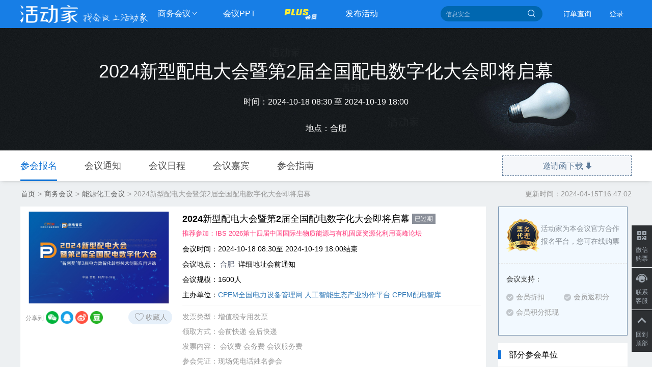

--- FILE ---
content_type: text/html; charset=utf-8
request_url: https://www.41huiyi.com/event-107298520.html
body_size: 24652
content:
<!DOCTYPE html>
<html>
<head>
    <meta charset="UTF-8">
    <title>2024新型配电大会暨第2届全国配电数字化大会即将启幕_门票优惠_活动家官网报名</title>
    <meta name="keywords" content="2024新型配电大会暨第2届全国配电数字化大会即将启幕,配电,数字化,能源化工"/>
    <meta name="description" content="活动家提供2024新型配电大会暨第2届全国配电数字化大会即将启幕官网最新门票优惠(更新于:2024年04月15日)。2024新型配电大会暨第2届全国配电数字化大会即将启幕将于2024年10月18日在合肥召开，优惠票在线报名截止2024年10月18日。一键查询2024新型配电大会暨第2届全国配电数字化大会即将启幕会议通知及邀请函下载，包含开会时间地点、嘉宾演讲主题、日程、价格等会议信息，报名2024新型配电大会暨第2届全国配电数字化大会即将启幕，轻松快捷。"/>
    <meta name="viewport" content="width=device-width, initial-scale=1.0" />
    <meta http-equiv="X-UA-Compatible" content="IE=edge,Chrome=1" />
    <meta property="wb:webmaster" content="f8b759b681dff9f2" />
<meta name="copyright" content="本页版权归活动家（huodongjia.com）所有。All Rights Reserved">

    <link rel="shortcut icon" type="image/x-icon" href="https://pic.huodongjia.com/static/images/favicon.ico" media="screen" />
    <link rel="stylesheet" href="https://pic.huodongjia.com/static/css/hdj.min.css">
    <link rel="alternate" media="only screen and(max-width: 640px)" href="http://m.huodongjia.com/event-107298520.html" >
    

<meta name="location" content="province=安徽;city=合肥">

<link rel="stylesheet" href="https://pic.huodongjia.com/static/css/css/event_2017.css">
<meta name="mobile-agent" http-equiv="mobile-agent" content="format=html5;url=https://m.huodongjia.com/event-107298520.html" />
<meta property="og:type" content="product"/>
<meta property="og:image" content="https://pic.huodongjia.com/postevent/2024-04-15/1713160255.58.png"/>
<meta property="og:title" content="2024新型配电大会暨第2届全国配电数字化大会即将启幕_门票优惠_活动家官网报名"/>
<meta property="og:description" content="活动家提供2024新型配电大会暨第2届全国配电数字化大会即将启幕官网最新门票优惠(更新于:2024年04月15日)。2024新型配电大会暨第2届全国配电数字化大会即将启幕将于2024年10月18日在合肥召开，优惠票在线报名截止2024年10月18日。一键查询2024新型配电大会暨第2届全国配电数字化大会即将启幕会议通知及邀请函下载，包含开会时间地点、嘉宾演讲主题、日程、价格等会议信息，报名2024新型配电大会暨第2届全国配电数字化大会即将启幕，轻松快捷。"/>

<style>
    .s_tag{
        display: none;
    }
    .s_tag.act{
        display: block;
    }
     .companys{
         max-height: 150px;
         height: 150px \0;
        overflow: hidden;
    }
    .company{
        padding: 0 15px !important;
        transition: all .3s linear;
        position: relative;
        top:0;
    }
    .more_message{display: none}
    .guest p{font-size: 14px !important;}
    .t_footer td .favorable{
        font-weight: 500;font-size: 14px;float: left;padding-left: 10px;display: none;margin-top: 8px;
    }
    .event_name{
        font-size: 18px;
        font-weight: 600;
        margin:5px 0 20px;
    }
    .event_name a{color: #000;}
    .event_infomation{
        width: 100%;
        background: #fff;
    }
    .event_infomation td{
        padding: 10px;
        vertical-align: top;
        position: relative;
    }
    .event_infomation p{
        color: #000;
        margin-bottom: 10px;
    }
    .event_infomation p span{
        display: inline-block;
        vertical-align: top;
        width: 75%;
    }
    .invoice{
        width: 100%;
        border-top: 1px solid #f5f5f5;
    }
    .invoice td{
        padding: 2px 0;
        color: #999;
        font-size: 14px;
        line-height: 25px;
    }
    .wl>span{
        position: relative;
        top: 5px;
        float: right;
        margin-right: 0;
        color: #999;
        background: #E6F0FA;
        border-radius: 14px;
        padding: 0 10px;
        line-height: 28px;
    }
    .wl>span img{
        position: relative;
        top: -1px;
    }
    .wl>span:hover{
        color: #999;
    }

    .discount_code{
        display: inline-block;
    }
    .discount_code font{
        display: inline-block;
        cursor: pointer;
        width: 150px;
        line-height: 40px;
        color: #5C7A99;
        font-size: 14px;
        text-align: center;
        border: 1px dashed #5C7A99;
        height: 40px;
        transition: all .1s linear;
    }
    .discount_code font:hover{
        background: #5C7A99;
        border: 1px solid #5C7A99;
        color: #FFF;
    }
    .discount_code div{
        display: none;
    }
    .discount_code input{
        border: 1px solid #d9d9d9;
        outline: none;
        height: 30px;
        padding: 0 10px;
        position: relative;
        top: -3px \9;
    }
    .discount_code button{
        height: 30px;
        border: none;
        outline: none;
        margin-left: 10px;
        width: 45px;
    }
   .t_footer td .discount_code span{
        display: none;
        padding-right: 10px;
       font-size: 14px;
    }
    .ensure{
        background: #f57f17;
        color: #fff;
    }
    .discount_code .cancel{
        background: none;
        color: #666;
        border: 1px solid #e0e0e0;
    }
    .text img{
        position: relative;
        top:-2px;
    }
    .t_body:hover .text span{
        display: block;
    }
    .sub{
        display: inline-block;
        width: 20px;
        height: 20px;
        background: url("https://pic.huodongjia.com/static/images/images/hdj/btn_down_normal.png") no-repeat;
    }
    .add{
        display: inline-block;
        width: 20px;
        height: 20px;
        background: url("https://pic.huodongjia.com/static/images/images/hdj/btn_add_normal.png") no-repeat;
    }
    .sub:hover{
        background: url("https://pic.huodongjia.com/static/images/images/hdj/btn_down_hover.png") no-repeat;
    }
    .add:hover{
        background: url("https://pic.huodongjia.com/static/images/images/hdj/btn_add_hover.png") no-repeat;
    }
    .forbid.sub{
        background: url("https://pic.huodongjia.com/static/images/images/hdj/btn_down_normal.png") no-repeat !important;
        opacity: .4;
    }
    .forbid.add{
        background: url("https://pic.huodongjia.com/static/images/images/hdj/btn_add_normal.png") no-repeat !important;
        opacity: .4;
    }
    .zm{
        margin-top: 10px;
    }
    .zm>a{
        float: left;
        color: #CC947A;
        font-size: 14px;
        border-bottom: 1px solid #CC947A;
        /*text-decoration: underline;*/
    }
    .t_footer .zhima{
        color: red;
        font-size: 12px;
        font-weight: 500;
    }
    .zhima a{
        color: red;
        border-bottom: 1px solid red;
    }
    .arrow-top {
        width: 0;
        height: 0;
        border-left: 8px solid transparent;
        border-bottom: 8px solid #ff8932;
        display: inline-block;
        border-right: 8px solid transparent;
        position: absolute;
        top:-8px;
        left: 15px;
    }
    .arrow-top:after{
        content: '';
        position: absolute;
        width: 0;
        height: 0;
        border-left: 7px solid transparent;
        border-bottom: 7px solid #fafafa;
        display: inline-block;
        border-right: 7px solid transparent;
        top:1px;
        left:-7px;
    }
    .get_more{
        display: none;
        text-align: center;
        color: #999 !important;
        margin: 0;
        cursor: pointer;
    }
    .get_more:hover{
        color: #4CB0EE !important;
    }
    .vip_bg{
        display: block;
        width: 97px;
        height: 344px;
        background: url("https://pic.huodongjia.com/static/images/hdj_bg/vip_bg.png") no-repeat;
        background-size: 100% 100%;
        position: fixed;
        bottom: 30px;
        right: 0px;
        z-index:999;
    }
    .vip_box{
        width: 48px;
        margin: 0px auto;
        height: 200px;
        position: relative;
        overflow: hidden;
        top:90px;
    }
    .vip_review_box{
        width: 192px;
        position: relative;
        left: -48px;
        transition: all .5s ease-out;
    }
    .vip_review_box div{
        position: relative;
        float: left;
        width: 48px;
        text-align: center;
    }
    .rel_event{
        padding: 0 15px;
    }

    .img{
        margin-bottom: 10px;
    }
    .rel_event li{
        display: inline-block;
        width: 24%;
    }
   
    .rel_event li>a{
        font-size: 14px;
        display: block;
        color: #666;
        overflow: hidden;
        white-space: nowrap;
        text-overflow: ellipsis;
    }
.rel_event li p,.rel_event li p a{
        font-size: 12px;
        color: #999 !important;
        margin: 0;
        line-height: 20px;
    }
    .new_content,.guest_content{
        position: relative;
    }
    .get_more{
        background: -webkit-linear-gradient(top, rgba(255,255,255,0), #fff);
        position: absolute;
        width: 100%;
        bottom: 0px;
        left: 0;
        height: 150px;
        color: #36414D !important;
        padding-top: 130px;
        font-weight: 600;
    }
    .shouqi{
        background: none;
        bottom: -10px;
    }
    .m_more{
        color: #36414D !important;
        font-size: 14px!important;
        cursor: pointer;
    }
    .m_more:hover{
        color: #4CB0EE !important;
    }
    .get_more::after{
        content: url(https://pic.huodongjia.com/static/images/icon_more_down_normal.png);
    }
    .get_more:hover::after{
        content: url(https://pic.huodongjia.com/static/images/icon_more_down_hover.png);
    }
    .m_more::after{
        content: url(https://pic.huodongjia.com/static/images/icon_more_down_normal.png);
    }
    .m_more:hover::after{
        content: url(https://pic.huodongjia.com/static/images/icon_more_down_hover.png);
    }
    .shouqi::after{
        content: url(https://pic.huodongjia.com/static/images/icon_more_up_normal.png);
    }
    .shouqi:hover::after{
        content: url(https://pic.huodongjia.com/static/images/icon_more_up_hover.png);
    }
    .tis button{
        width: 80px;
        height: 32px;
        padding: 0;
        font-size: 14px;
        border-radius: 3px;
    }
    .tis .confirm{
        background: -webkit-linear-gradient(top, #33A7FF, #1274D9);
    }
    .tis h2{
        font-size: 20px;
    }
    .tis p{
        line-height: 25px;
        padding: 0 48px;
    }
    .tis h2::before{
        content: url(https://pic.huodongjia.com/static/images/tips_icon.png);
        position: relative;
        left: -5px;
        top: 4px;
    }
    .banner p{
        line-height: inherit;
    }
    .original{
        color: #999;text-decoration: line-through;font-size: 12px
    }
    .detail_message>div{
        margin-top: 0;
    }
    .bread_nav a{
        color: #666 !important;
    }
    .bread_nav{
        margin: 15px 0;
    }
    .invation{
        width: 254px;
        display: block;
        background: #F5F7FA;
        border: 1px dashed #5C7A99;
        height: 40px;
        line-height: 40px;
        color: #5C7A99;
        font-weight: 500;
        font-size: 16px;
        transition: all .1s linear;
    }
    .invation::after{
        content: url(https://pic.huodongjia.com/static/images/icon_download_normal.png);
        position: relative;
        top: 1px;
    }
    .invation:hover{
        background: #5C7A99;
        border: 1px solid #5C7A99;
        color: #FFF;
    }
    .invation:hover::after{
        content: url(https://pic.huodongjia.com/static/images/icon_download_hover.png);
    }
    .is_vip{
        position: relative;
        width: 240px;
        margin: 0px auto 20px;
    }
    .is_vip span{
        display: inline-block;
        width: 240px;
        height: 24px;
        background: url(https://pic.huodongjia.com/static/images/vipzk_1.png) no-repeat;
        color: #FFBB99;
        font-size: 14px;
        padding-left: 45px;
        line-height: 24px;
        font-weight: 500;
    }
    .is_vip a{
        position: absolute;
        display: inline-block;
        width: 60px;
        height: 24px;
        background: url(https://pic.huodongjia.com/static/images/vipzk_2.png) no-repeat;
        color: #FFF;
        font-size: 14px;
        padding-left: 5px;
        line-height: 24px;
        font-weight: 500;
        margin-left: -4px;
        position: absolute;
        right: 0;
        top: 0;
    }
    .daili{
        color: #8A9199;
        font-size: 14px;
        line-height: 25px;
        padding: 30px 15px;
        position: relative;
        padding-left: 83px;
        border-bottom: 1px dashed #E6E6E6;
    }
    .daili img{
        position: absolute;
        left: 15px;
        top: 20px;
    }
    .bg{
        width: 100%;
        height: 100vh;
        position: fixed;
        top: 0;
        z-index: 999;
        left: 0;
        display: none;
        background: rgba(0, 0, 0, 0.472);
    }
    .yqh{
        width: 440px;
        height: 425px;
        background: #fff;
        border-radius: 5px;
        overflow: hidden;
        position: absolute;
        top: 0;
        left: 0;
        bottom: 0;
        right: 0;
        margin: auto;
        text-align: center;
    }
    .yqh h1{
        line-height: 60px;
        height: 60px;
        margin: 0;
        font-size: 18px;
        color: #FFF;
        background: #242B33;
    }
    .yqh p{
        color: #8A9199;
        font-size: 14px;
        padding: 30px 0;
    }
    .yqh input{
        width: 280px;
        height: 40px;
        background: #F0F2F5;
        padding: 0 10px;
        font-size: 14px;
        color: #333;
        display: block;
        border-radius: 2px;
        border: none;
        outline: none;
        margin: 0 auto 15px;
    }
    .yqh button{
        width: 280px;
        height: 40px;
        background: #198CFF;
        color: #fff;
        font-size: 14px;
        border: none;
        outline: none;
        margin: auto;
        border-radius: 2px;
    }
    .close_img{
        position: absolute;
        right: 15px;
        top: 23px;
    }
    #freeForm label{
        font-size: 15px;
    }
    #freeForm .new input{
        width: auto;
        height: 12px;
        margin: 0;
    }
    .new_div{
        display:inline-block;width:78%;
        padding: 10px 0;
        text-align: left;
        vertical-align: middle;
    }
    #freeForm .new_div label{
        width: auto;
    }
    #freeForm textarea {
    width:100%;
    height: 40px;
    border: 1px solid #BDC3D3;
    border-radius: 5px;
    padding-left: 10px;
    }
    .new_free{
        height: auto !important;
        width: 700px !important;
        overflow: auto;
    }

    .sx p{
        color: #333;
        font-size: 14px;
        padding-top: 20px;
        
        margin:  0;
        padding-left: 15px;
    }
    .sx li{
        display: inline-block !important;
        width: 49%;
        color: #333;
        font-size: 14px;
        position: relative;
        cursor: pointer;
    }
    .sx li span{
        color: #999;
    }
    .sx li img{
        margin-right: 5px;
    }
    .sx li div{
        position: absolute;
        width: 224px;
        padding: 10px;
        border: 1px solid #E6C7B8;
        background: #FFFCFA;
        color: #CC8866;
        font-size: 12px;
        left: 0;
        top: 100%;
        display: none;
        z-index: 99;
        line-height: 25px;
        border-radius: 4px;
        border-top-left-radius: 0;
    }
    .sx .is_coupon:hover div{
        display: block;
    }
    .plus_price{
        /* background: #DAE0E6; */
        color: #E6A1B8;
        font-size: 12px;
        display: inline-block;
        padding: 0px 5px;
        border: 1px solid #E6A1B8;
    }
    #allmap{
        width: 234px;
        height: 234px;
        margin: auto;
    }
    .expired{
        position: relative;
        margin-top: 15px;
    }
    .expired_title span{
        display: inline-block;
        padding: 0 28px;
        line-height: 40px;
        height: 40px;
        text-align: center;
        color: #5C6166;
        font-size: 16px;
        font-weight: 600;
        border-radius: 2px;
        cursor: pointer;
    }
    .expired_title span:first-child{
        padding-left: 0;
    }
    .expired_title span:first-child.act{
        background: #FAD4E1;
        color: #E6175C;
        padding: 0 28px;
    }
    .expired_title span:nth-child(2).act{
        background: #FAD9C8;
        color: #E62600;
    }
    .expired_title span:nth-child(3).act{
        background: #C8E1FA;
        color: #0066CC;
    }
    .expired ul{
        padding: 0;
    }
    .expired ul li{
        width: 221px;
        height: 222px;
        vertical-align: top;
        margin-bottom: 10px;
        margin-right: 10px;
        background: #fff;
    }
    .expired .img{
        width: 100%;
        height: 132px;
    }
    .expired ul li:nth-child(4),.expired ul li:nth-child(8){
        margin-right: 0;
    }
    .expired .info{
        padding:0 10px 10px;
        position: relative;
        height: 80px;
    }
    .info>a{
        display: block;
        color: #333;
        font-size: 14px;
        margin-bottom: 10px;
        overflow: hidden;
        text-overflow: ellipsis;
        display: -webkit-box;
        -webkit-line-clamp: 2;
        -webkit-box-orient: vertical;
        white-space: normal;
    }
    .info>a:hover{
        color: #177EE5;
    }
    .info p,.info p a{
        font-size: 12px;
        color: #999;
    }
    .info span{
        position: absolute;
        right: 10px;
        bottom: 10px;
        color: #FF3377;
        font-size: 12px;
    }
    .ul_1{
        display: block;
    }
    .ul_2,.ul_3{
        display: none;
    }
    .expired_title a{
        float: right;
        color: #999;
        position: relative;
        top: 10px;
        cursor: pointer;
    }
    .origin_price_vip{
        display: inline-block;
        background:linear-gradient(115deg,rgba(25,34,51,1),rgba(71,82,102,1),rgba(25,34,51,1));
        color: #fff;
        font-size: 12px;
        padding: 0 5px;
        line-height: 18px;
        margin-top: 5px;
    }
    .origin_price{
        font-size: 14px;
        color: #999;
        display: inline-block;
        margin-top: 5px;
        text-decoration: line-through;
    }
    .t_footer td span{
        font-weight: 500;
    }
    .t_footer .origin_price_vip span,.t_footer .origin_price span{       
        font-size: 12px;
    }
    .event_name a span{
        background: #8A8F99;
        color: #fff;
        font-size: 12px;
        padding: 3px 5px;
        position: relative;
        top: -2px;
    }
    .tour_event{
        color: #333;
        font-size: 14px;
        margin-bottom: 10px;
    }
    .tour_event ul{
        display: inline-block;
        width: 85%;
        vertical-align: top;
        margin: 0;
        padding: 0;
        height: 40px;
        overflow: hidden;
    }
    .tour_event li{
        display: inline-block;
        margin-left: 30px;
        position: relative;
    }
    .tour_event li::before{
        content: '';
        width: 20px;
        border-top: 1px dashed #AAAEB3;
        position: absolute;
        left: -29px;
        top: 10px;
    }
    .tour_event li:first-child,.tour_event li:nth-child(9){
        margin-left: 0;
    }
    .tour_event li:nth-child(9)::before{
         width: 0;
    }
    .tour_event li:first-child::before{
        width: 0;
    }
    .tour_event li p{
        color: #AAAEB3;
        font-size: 12px;margin: 0;
        line-height: 23px;
        height: 23px;
    }
    .tour_event>span{
        display: inline-block;
    }
    .tour_event a{
        display: inline-block;
        border-radius:1px;
        line-height: 24px;
        background: #AAAEB3;
        color: #fff;
        font-size: 12px;
        width: 60px;
        text-align: center;
        transition: all .2s linear;
    }
    .tour_event a:hover{
        background: #FF3377;
    }
    .tour_event .select a{
        background: #FF3377;
    }
    .tour_event .select p{
        color: #FF3377;
    }
    .icon_up,.icon_down{
        width: 24px;
        height: 24px;
        background: #AAAEB3;
        position: relative;
        vertical-align: top;
        cursor: pointer;
    }
    .icon_up::before{
        content: url(https://pic.huodongjia.com/static/images/images/icon_down.png);
        position: absolute;
        top: 2px;
        left: 8px;
    }
    .icon_down::before{
        content: url(https://pic.huodongjia.com/static/images/images/icon_up.png);
        position: absolute;
        top: 2px;
        left: 8px;
    }
    .tour_event>.icon_down{
        display: none;
    }
     #login{
        width: 100%;
        height:1000px;
        position: fixed;
        top: 0;
        z-index: 8888;
        background: rgba(0, 0, 0, 0.6);
    }
    .loginContent{
        width: 420px;
        -webkit-border-radius: 10px;
        -moz-border-radius: 10px;
        border-radius: 10px;
        /* background: #FFF; */
        margin: 250px auto;
        /* padding: 0 0 20px; */
        /* box-shadow: 0 0 1px 1px rgba(148, 148, 148, 0.62); */
        position: relative;
        text-align: center;
        overflow: hidden;
        padding: 0;
    }
    .collect,.collection{cursor: pointer}
    #login a{
        display:block;
        width: 33%;
        height: 100px;
        text-align: center;
        border-radius: 16px;
        line-height: 32px;
        font-size: 15px;
        color: #ffffff;
        /* margin-bottom: 20px; */
        padding: 0px;
        position: relative;
    }
    .loginBtn span{
        display:block;
        width: 100%;
        color: #8A9199;
        position: absolute;
        bottom: 0;
        left:0;
    }
    #login a:hover span{
        color: #333;
    }
    #login h3{
        font-size: 20px;
        border-bottom: 1px solid #eee;
        background: #242B33;
        color: #fff;
        margin: 0;
        line-height: 60px;
        padding: 0;
    }
    #login p{
        margin-bottom: 38px;
        color: #8A9199;
    }
    #login i{
        margin-right: 10px;
    }
    .t_qq:after{
        content: url('https://pic.huodongjia.com/static/images/hdj_bg/icon_qq_normal.png');
        position: absolute;
        left: 0;
        right: 0;
        top: 0;
    }
    .t_qq:hover:after{
        content: url('https://pic.huodongjia.com/static/images/hdj_bg/icon_qq_hover.png');
    }
    .t_wx:after{
        content: url('https://pic.huodongjia.com/static/images/hdj_bg/icon_wechat_normal.png');
        position: absolute;
        left: 0;
        top: 0;
        right: 0;
    }
    .t_wx:hover:after{
        content: url('https://pic.huodongjia.com/static/images/hdj_bg/icon_wechat_hover.png');
    }
    .t_sina:after{
        content: url('https://pic.huodongjia.com/static/images/hdj_bg/icon_weibo_normal.png');
        position: absolute;
        left: 0;
        top: 0;
        right: 0;
    }
    .t_sina:hover:after{
        content: url('https://pic.huodongjia.com/static/images/hdj_bg/icon_weibo_hover.png');
    }
    .mainWrapper{
        background-color: #fff;
    }
    .loginFoot{
        background-color: #fff;
        text-align: center;
        margin-top: 30px;
    }
    .loginFoot a,.loginFoot p{
        font-size: 12px;
        color: #bbbbbb;
    }
    #login .loginBtn{
        margin: 0 auto;
        width: 295px;
        display: inline-flex;
        flex-wrap: wrap;
    }
    #login .close {
       text-align: right;
       color: #8A9199;
       font-size: 14px;
       float: none;
        margin: 0;
        padding-right: 20px;
        margin-top: 45px;
        opacity: 1;
        font-weight: 500;
    }
    #login .close:hover{
        color: #177EE6;
    }
    .event_recommendation{
        font-size: 14px;
        color: #999;
        display: inline-block;
        position: relative;
        cursor: pointer;
    }
    .event_recommendation font{
        position: relative;
        top: 2px;
    }
    .event_recommendation p{
            position: absolute;
            width: 300px;
            background: rgba(0, 0, 0, 0.8);
            font-size: 12px;
            padding:12px;
            border-radius: 5px;
            color: #fff;
            line-height: 18px;
            display: none;
            top: -13px;
            left: 100%;
    }
    .event_recommendation:hover p{
        display: block;
    }
    .Registration{
        padding: 10px;
        background: #fff;
    }
    .Registration  tbody{
        border: 2px solid #73ACE6;
    }
    .Registration .t_head{
        background: #73ACE6;
    }
    .Registration .t_head td{
        color: #fff;
    }
    .second_title{
        margin: 0 20px 0 0;
        float: right;
        padding: 10px 0;
        border-bottom: 2px solid #fff;
        position: relative;
        top: 5px;
    }
    .second_title.act_s{
        border-bottom: 2px solid #198CFF;
        color: #198CFF;
    }
    .second_title.act_s::before{
            content: '';
            width: 0;
            height: 0;
            border-left: 8px solid transparent;
            border-bottom: 6px solid #198CFF;
            display: inline-block;
            border-right: 8px solid transparent;
            position: absolute;
            bottom: 0;
            left: 0;
            right: 0;
            margin: auto;
    }
    .second_title.act_s::after{
            content: '';
            width: 0;
            height: 0;
            border-left: 8px solid transparent;
            border-bottom: 6px solid #fff;
            display: inline-block;
            border-right: 8px solid transparent;
            position: absolute;
            bottom: -3px;
            left: 0;
            right: 0;
            margin: auto;
    }
    .event_content .meetingBgs .first_title{
        margin-bottom: 20px;
        border-left: none;
        margin-top: 5px;
        margin-left: 0;
        padding-left: 0;
        position: relative;
    }
    .first_title img{
        position: relative;
        top: -2px;
    }
    .first_title font{
            color: #999;
            font-size: 14px;
            padding-right: 10px;
            font-weight: 500;
            position: absolute;
            left: 0;
            top: 26px;
    }
    .event_content .meetingBgs{
        margin-top: 0;
        padding: 15px 20px;
    }
    .event_content .meetingBgs .meeting_content{
        padding: 15px 0;
    }
    .event_content{
        margin-top: 15px;
    }
    .m_tips{
        border: 1px solid #F2E2DA;
        margin: 0;
        background: #FFFCFA;
        padding: 10px;
        color: #CC967A;
        font-size: 14px;
    }
    .tags{
        border: none;
        padding: 10px 20px;
    }
</style>



    <!--百度统计代码-->
    <script>
        var _hmt = _hmt || [];
        (function() {
              var hm = document.createElement("script");
                hm.src = "https://hm.baidu.com/hm.js?55d7f0dc53594c46ce8bd7e392c3e269";
                  var s = document.getElementsByTagName("script")[0];
                    s.parentNode.insertBefore(hm, s);
        })();
    </script>


</head>
<style>
     body{
        font-family: "微软雅黑","PingFang SC", "Helvetica Neue", "Hiragino Sans GB", "Microsoft YaHei", Helvetica, Arial, Verdana, sans-serif !important;
    }
    .login ol{
        width: 120px;
        left: -30px;
        border-radius: 4px;
    }
    .nav{
        background: #177EE6;
    }
    .nav td:hover{
        color: #1262B3;
    }
    .nav td .business:hover a{
        position: static !important;
    }
  
    .business a::after{
        content: url(https://pic.huodongjia.com/static/images/s-arrow-bottom.png);
        position: relative;
        top: 2px;
    }
    .m-search {
        right: 15px;
        top: 7px;
        font-size: 0;
    }
  
    .footer{
        position: relative;
    }
    .f_bg{
        position: absolute;
        width: 100%;
        height: 100%;
        /* background: url("https://pic.huodongjia.com/static/images/hdj_bg/footer_img_bg.jpg") no-repeat; */
        background: #1b1f26;
        background-size: 100% 100%;
        z-index:1;
    }
    .footer .container{
        background: no-repeat;
        position: relative;
        z-index:99;
    }
    .vip_bg{bottom: 35px}
    .x_login,.ordersearch a{
        padding: 6px 14px;
        transition: all .3s linear;
    }
    .x_login:hover,.ordersearch a:hover{
        background: #E5F2FF;
        color: #2E3033 !important;
        border-radius: 3px;
    }
    .login ol{
        top: 60px;
        overflow: inherit !important;
    }
    .login ol::before{
        content: '';
        position: absolute;
        width: 0;
        height: 0;
        border-left: 7px solid transparent;
        border-bottom: 7px solid #fff;
        display: inline-block;
        border-right: 7px solid transparent;
        top: -5px;
        left: 44%;
    }
    .m-search:before{
        content: url('https://pic.huodongjia.com/static/images/hdj_bg/icon_search_normal.png');

    }
    .focus::before{
        content: url('https://pic.huodongjia.com/static/images/hdj_bg/icon_search_hover.png');
    }
    #nav_search::-webkit-input-placeholder { /* WebKit browsers */
    color:    #A1C3E6;
    }
    #nav_search:-moz-placeholder { /* Mozilla Firefox 4 to 18 */
        color:    #A1C3E6;
    }
    #nav_search::-moz-placeholder { /* Mozilla Firefox 19+ */
        color:    #A1C3E6;
    }
    #nav_search:-ms-input-placeholder { /* Internet Explorer 10+ */
        color:    #A1C3E6;
    }
    .nav form{
        margin: 0;
        position: relative;
    }
    .nav form input{
        color: #3D5066;
        transition: all .3s linear;
        width: 200px;
    }
    .nav form input:focus{
        background: #E5F2FF;
    }
    .nav table{
        width: 1200px;
        margin: auto;
      
    }
    .nav td{
        text-align: center;
        height: 55px;
        width: 120px;
    }
    .nav .login{
        width: 60px;
    }
     .nav td a{
        color: #fff;
        font-size: 16px;
        position: relative;
        top: 0;
        transition: all .2s linear;
     }
     .nav .search{
         width: 295px;
         text-align: right;
     }
    .nav .trans:hover{
        /* top: -5px; */
        background: #1262B3;
    }
    .vip_adv{
        position: fixed;
        width: 100%;
        /* width: 1250px; */
        left: 0;
        /* right: 0; */
        bottom: 0;
        /* margin: auto; */
        z-index: 9999;
        /* display: none; */
        background: url(https://pic.huodongjia.com/static/images/adv_bg.png) no-repeat;
        height: 80px;
        background-size:auto 100%;
        background-position: center;
        display: none;
    }

    .close_adv{
        position: absolute;
        width: 50px;
        height: 50px;
        margin: auto;
        text-align: right;
        top: 0;
        right: 75px;
        cursor: pointer;
    }
    .guajian{
        position: fixed;
        bottom: 10px;
        right: 10px;
        z-index: 999;
    }

     .right_bar{
        position: fixed;
        right: 0;
        bottom: 20px;
        z-index: 999;
    }
    .right_bar li{
        list-style: none;
        background: #2E3033;
        width: 40px;
        text-align: center;
        color: #A1AAB3;
        font-size: 12px;
        padding-bottom: 8px;
        margin-bottom: 1px;
        transition: all .2s linear;
        cursor: pointer;
        position: relative;
    }
    .right_bar li a{
        color: #A1AAB3;
    }
    .right_bar .hover{
        display: none;
    }
    .right_bar li:hover{
        background: #177EE5;
        color: #fff;
    }
    .right_bar li:hover a{
        color: #fff;
    }
    .right_bar li:hover .hover{
        display: inline;
    }
    .right_bar li:hover .normal{
        display: none;
    }

    .inner{
        width: 204px;
        height: 200px;
        position: absolute;
        background: url(https://pic.huodongjia.com/static/images/bar/bg.png);
        right: 100%;
        top: -60px;
        padding: 30px;
        text-align: center;
        display: none;
    }
    
    .inner_0{
        display: block;
    }
    .right_bar li:hover .inner{
        display: block;
    }
    .inner p{
        color: #333;
        font-size: 14px;
        margin-top: 5px;
    }
    .btn_close{
        position: absolute;
        right: 0;
        top: 0;
    }
    .qrcode{
        width: 100px;
        height: 100px;
        margin: auto;
        position: relative;
    }
    .qrcode::before{
        content: url(https://pic.huodongjia.com/static/images/bar/ewm_icon_wechat.png);
        position: absolute;
        top: 0;
        bottom: 0;
        right: 0;
        left: 0;
        margin: auto;
        width: 22px;
        height: 22px;
    }
    .time{
        height: auto !important;
    }

    #about-us {
    width: 160px;
    }

    #more-service {
    width: 300px;
    margin: 0 25px 0 5px;
    }

    #contact-us {
    width: 300px;
    }

    #more-left {
        float: left;
    }

    #more-right {
        float: right;
        padding-right: 27%;
    }

</style>
<body>
<div class="nav">
    <table>
        <tr>
            <td style="text-align:left;width:250px;">
                 
                <span><a  href="/"><img   width="250"  src="https://pic.huodongjia.com/static/images/newhdj_logo(1).png"  alt="找会议，上活动家"/></a></span>
            </td>
            <td class="business trans">
                <a target="_blank" href="/business/">商务会议</a><div class="business_menue"></div>
            </td>
            <td class="trans"><a href="https://doc.huodongjia.com/" target="_blank">会议PPT</a></td>
            <td class="trans"><a href="https://www.huodongjia.com/forcompany.html" target="_blank" ><img src="https://pic.huodongjia.com/static/images/plus_1.png" alt=""></a></td>
            <td class="trans"><a href="https://www.huodongjia.com/postevent/"  target="_blank">发布活动</a></td>
            <td  class="search">
                <form action="https://www.huodongjia.com/search/"><input id='nav_search' name="keyword" type="text" placeholder=""/>
                    <span class="m-search"></span></form>
            </td>
            <td class="ordersearch"><a href="https://www.huodongjia.com/searchorder/"  rel="nofollow"  target="_blank" style="font-size: 14px">订单查询</a></td>
            <td  class="login">
                 
                    <a href="https://www.huodongjia.com/usercenter/login/" rel="nofollow"><span class="x_login" style="font-size: 14px">登录</span></a>
                    
            </td>
        </tr>
    </table>
</div>



<div class="main">
    
    <!--banner-->
    <div class="banner">
        
        <div>
            <h1>2024新型配电大会暨第2届全国配电数字化大会即将启幕 </h1><p> 时间：2024-10-18 08:30 至 2024-10-19 18:00</p><p >地点：合肥</p>
        </div>
        <img class="banner_img" width="100%" src="https://pic.huodongjia.com/static/images/hdj_bg/energy_7.jpg!hdj123" alt="2024新型配电大会暨第2届全国配电数字化大会即将启幕">
        <!---->
        <!--<img width="100%" src="https://pic.huodongjia.com/static/images/images/energy.png!hdj123" alt="2024新型配电大会暨第2届全国配电数字化大会即将启幕">-->
        <!---->
        
    </div>
    <!--nav-->
    <div class="event_nav">
        <div class="container">
            <span class="t_line"></span>
            <ul>
                
                <li class="e_title blue_color" data-plne="meeting_0">参会报名</li>
                
                
                
                
                <li class="e_title" data-plne="meeting_1">会议通知</li>
                
                <li class="e_title" data-plne="meeting_2">会议日程</li>
                
                <li class="e_title" data-plne="meeting_3">会议嘉宾</li>
                
                <li class="e_title" data-plne="meeting_4">参会指南</li>
                
                
                <!-- <li class="e_title" data-plne="ly" style="position: absolute;right: 100px;top: 0;" >用户留言</li> -->
                
                
                    <li style="margin-right: 0 !important;position: absolute;right: 0;top: 10px;">
                        <a class="invation download_iv" rel="nofollow">邀请函下载</a>
                    </li>
                
                
            </ul>
        </div>
    </div>
    <!--main message -->
    <div class="container" data="">
        <p class="bread_nav">
            <a href="/" target="_blank">首页</a> &gt; <a href="/business/" target="_blank">商务会议</a> &gt; <a target="_blank" href="/energy/">能源化工会议</a> &gt;
            2024新型配电大会暨第2届全国配电数字化大会即将启幕
        <span style="float: right">更新时间：2024-04-15T16:47:02</span>
        </p>
    </div>
    <!--detail message-->
    <div class="container">
        <div class="detail_message container">
            <div class="left">
                
                <table class="event_infomation">
                    <tr>
                        <td style="width: 308px">
                            <a>
                                
                                <img width="288" height="180" class="media-object" src="https://pic.huodongjia.com/postevent/2024-04-15/1713160255.58.png!hdj123" alt="2024新型配电大会暨第2届全国配电数字化大会即将启幕">
                                
                            </a>
                            <div class="wl" >

                                
                                <span class="collect" ><img src="https://pic.huodongjia.com/static/images/images/hdj/icon_collection_normal.png" width="24" height="24">收藏人</span>
                                
                                <div class="bdsharebuttonbox">
                                    <span style="color: #999;font-size: 12px">分享到</span>
                                    <a class="bds_weixin n_wx" data-cmd="" title="分享到微信"></a>
                                    <a href="#" class="bds_sqq" data-cmd="sqq" title="分享到QQ好友"></a>
                                    <a href="#" class="bds_tsina" data-cmd="tsina" title="分享到新浪微博"></a>
                                    <a href="#" class="bds_douban" data-cmd="douban" title="分享到豆瓣网"></a>
                                    <!--<a href="#" class="bds_tieba" data-cmd="tieba" title="分享到百度贴吧"></a>-->
                                </div>
                            </div>
                        </td>
                        <td >
                            <h1 class="event_name">
                                <a href="https://www.huodongjia.com/event-107298520.html">2024新型配电大会暨第2届全国配电数字化大会即将启幕  <span>已过期</span></a>
                                <div style="width:100%;font-weight: 500;position: relative;top: 8px;">
                                      
                                    <span class="is_expired" style="font-size:13px;color:#FF3377;">推荐参加：</span><a style="font-size:13px;color: #FF3377;" href="/event-1216287904.html">IBS 2026第十四届中国国际生物质能源与有机固废资源化利用高峰论坛</a>
                                    
                                </div>
                            </h1>
                            <p>会议时间：2024-10-18 08:30至 2024-10-19 18:00结束</p>
                            <p>会议地点：
                                <span>
                                    <a style="color: #535A6D;" href="/hefei/">合肥</a>&nbsp;
                                    
                                    详细地址会前通知
                                    
                                    &nbsp; 
                                </span>
                            </p> 
                            <p>会议规模：1600人</p>
                            <p>主办单位：<span> <a href="/sponsor-077068081048078084103053.html" target="_blank">CPEM全国电力设备管理网</a>  <a href="/sponsor-077068085122079084089053.html" target="_blank">人工智能生态产业协作平台</a>  <a href="/sponsor-077068085122079084099119.html" target="_blank">CPEM配电智库</a> </span></p>
                            
                            <table class="invoice">
                                <tr>
                                    <td style="padding-top: 10px">
                                            
                                                
                                                    发票类型：增值税专用发票                                                
                                                
                                            

                                            
                                    </td>
                                </tr>
                                
                                <tr><td>领取方式：会前快递&nbsp;会后快递&nbsp;</td></tr>
                                
                                
                                <tr><td>发票内容：&nbsp;会议费&nbsp;会务费&nbsp;会议服务费&nbsp;</td></tr>
                                
                                
                                <tr>
                                    <td>参会凭证：现场凭电话姓名参会  </td>
                                </tr>
                                
                            
                                <!-- <tr> -->
                                    <!--<td style="color: #666;width: 60px;">退款说明：</td>-->
                                    <!-- <td>退款说明： -->
                                        <!-- 不支持退款 （由于本活动各项资源需提前采购，一经售出不接受退款，谢谢支持。） -->
                                        <!-- 
                                            
                                            不支持退款 &nbsp;
                                            
                                         -->
                                    <!-- </td> -->
                                <!-- </tr> -->
                                
                            </table>
                             
                            
                        </td>
                    </tr>
                </table>
                
                <!--<h3  id="meeting_0" class="event_part" style="font-size: 20px;font-weight: 600;color: #555;">会议报名</h3>-->
                <!--标准-->
                <p class="event_part" id="meeting_0" style="margin:0;"></p>
                <form method='post' class="donate" action='/donate/'>
                    <input type='hidden' name='csrfmiddlewaretoken' value='61YD1A6rYOwjej8DoCVAYnoJE2amWWW0' />
                    <input type='hidden' name='event_id' id="event_id" value='107298520' />
                </form>
                
                <!--标准-->
               
                
                <!--免费-->
                
                <!--免费-->
                <!--待定-->
                
                <!--待定-->
        
                <!-- <img class="adv_img" style="display:block;margin-top:15px;" width="100%" src="" alt=""> -->
                 
                <div class="expired">
                    <p class="expired_title">
                        <span class="act" data-id='1'>行业热销</span><span data-id='2'>热门关注</span><span data-id='3'>看了又看</span>
                        <a class="refresh"><img width="16" src="https://pic.huodongjia.com/static/images/refresh.png" alt=""> 换一换</a>
                    </p>
                    <ul class="rel_event ul_1"></ul>
                    <ul class="rel_event ul_2"></ul>
                    <ul class="rel_event ul_3"></ul>
                </div>
                
                <div class="event_content">
                    
                    
                    
                    <div class="meetingBgs event_part" id="meeting_1">
                        <h3 class="first_title">
                            
                            <img src="https://pic.huodongjia.com/static/images/icon_xiangqing.png" alt="">
                            
                            
                            
                            
                            会议通知
                            
                            <p class="second_titles" style="display:inline">
                            
                            <span class="second_title  act_s ">会议内容</span>
                            
                            
                            <span class="second_title">主办方介绍</span>
                            
                            
                                                
                            </p>
                            
                            
                        </h3>
                        <hr>
                        
                        <div class="meeting_content">
                            
                            
                            
                            <div class="s_tag  act ">
                                
                                
                        
                            <img src="https://pic.huodongjia.com/postevent/2024-04-15/1713160255.58.png!hdj123" alt="2024新型配电大会暨第2届全国配电数字化大会即将启幕">
                            <p style="text-align: center;font-size: 12px;">2024新型配电大会暨第2届全国配电数字化大会即将启幕宣传图</p>
                        
                        
                        
                                
                                <div class="new_content">
                                    <div  class="con_box">
                                        <h1 style="text-align: center; "><font size="5">发展新质生产力，建设新型<a href="/tag/12925/">配电</a>网——</font></h1><h1 style="text-align: center; "><font size="5">2024新型配电大会暨第2届全国配电<a href="/tag/3442/">数字化</a>大会即将启幕</font></h1><p>面对全球能源结构转型与数字化浪潮的双重驱动，<b>2024新型配电大会暨第2届全国配电数字化大会</b>将于2024年10月18-19日在安徽合肥盛大召开，致力于打造一场关于新型配电网建设与发展巅峰对话的盛会。本届大会将以“发展新质生产力，建设新型配电网”为主题，汇聚国内外电力领域的专家学者、行业精英和决策者们，共同擘画配电行业在数字化时代的发展蓝图。</p><p>大会将围绕新型配电网的核心技术、规划布局、智能终端、行波定位、台区储能、运维管理及数字化转型、智能配电站房、分布式能源接入等关键议题开展深入研讨，探索如何借助5G通信、人工智能、区块链、云计算等先进技术，提升配电网的智能化水平，增强其对可再生能源的接纳能力，实现更高效率、更低成本、更强韧性的电网运营模式。</p><p>届时，来自政府部门、研究机构、电力公司、电科院、龙头企业的代表将发表精彩的主题演讲，分享他们在新型配电网设计、建设、运维等方面的实践经验与研究成果，并针对当前面临的技术瓶颈、政策需求以及市场机遇展开热烈讨论。大会还将设立技术论坛和成果展示区，为参会者搭建起一个多元化的交流平台，促进知识共享与产业合作。</p><p>2024新型配电大会暨第2届全国配电数字化大会不仅是一场思想碰撞的盛宴，更是推进我国乃至全球电力系统升级转型的战略高地。我们诚挚邀请所有关心电力行业发展、投身于新型配电网建设的同仁共赴盛会，携手描绘电力工业的宏伟愿景，以实际行动推动能源互联网时代的到来，为构建清洁、安全、可靠、高效的现代能源体系贡献力量。让我们相聚2024新型配电大会暨第2届全国配电数字化大会，一同见证并创造电力行业的璀璨未来！</p><p><img alt="2024新型配电大会暨第2届全国配电数字化大会即将启幕" src="https://pic.huodongjia.com/postevent/2024-04-15/1713160492.65.png" style="max-width: 100%;"/></p><p>一、 会议时间和地点</p><p>会议时间：2024年10月18-19日</p><p>会议地点：安徽·合肥</p><p>二、同期活动</p><p>第3届电力行业数字化转型大会暨第5届电力人工智能大会</p><p>“智创奖”第3届电力数智化转型技术创新应用评选</p><p>三、参会人员</p><p>国家电网有限公司、中国南方电网有限责任公司、内蒙古电力（集团）有限责任公司，各省、地(市)电力公司、电力科研院、电力设计院、高校、大型建筑、高耗能企业、国内外配电自动化装备制造企业、配电领域及数智化核心技术专家、学者等。</p><p>四、拟定议题（包含但不仅限以下议题）</p><p>（一）主旨报告</p><p>新型配电系统建设要求</p><p>配电网柔性化、智能化、数字化转型发展</p><p>配电网源荷储融合发展思考</p><p>超大城市数字电网建设</p><p>新型有源配电网体系建设</p><p>新型配电网数字化转型技术应用与示范</p><p>(二) 新型配电智能运维技术</p><p>型配电网的精细化状态感知与分析技术 </p><p>配网故障定位技术 </p><p>配电线路行波定位技术 </p><p>配电网智能巡检技术 </p><p>配电网无人机智能巡检技术</p><p>配电设备健康状态诊断技术 </p><p>配电网故障自愈技术 </p><p>单相接地故障智能诊断技术 </p><p>电力北斗在配电网的应用</p><p>(三) 新型配电智能终端</p><p>一二次融合高可靠性智能装备 </p><p>低压台区治理技术 </p><p>低压台区数字化感知技术 </p><p>中低压柔性互联技术 </p><p>台区储能技术 </p><p>配电自动化终端 </p><p>先进配电网信息通信技术 </p><p>智能融合终端应用 </p><p>基于融合终端的主配微协同技术 </p><p>低压智能断路器关键技术 </p><p>配电网“精益化＋数字化”管理 </p><p>配电物联网智能终端</p><p>(四) 新型配电数字化与配电物联网</p><p>电网调度数智化转型 </p><p>新型配电网云-边-端数字化新架构下的运行控制技术 </p><p>新型配电网的数字仿真与数字孪生技术 </p><p>基于人工智能的配电网可靠性评估及故障诊断 </p><p>人工智能在电网调控中的应用 </p><p>配电网数据安全与资产管理 </p><p>配电网电力大数据分析与高效可靠利用 </p><p>基于人工智能和数字孪生的配电网智能辅助决策技术 </p><p>智能配电物联网解决方案 </p><p>AR/VR技术在新型配电带电作业中的应用 </p><p>配电网数据价值挖掘 </p><p>配电网数字孪生模型及智能控制算法开发 </p><p>基于调控云的配网调度运行管理模式升级 </p><p>基于人工智能的配电设备状态与缺陷识别 </p><p>配电物联网智能感知应用</p><p>（五）新型配电与新能源技术</p><p>“风电下乡”对配电网的影响研究</p><p>高比例新能源并网特性分析与控制</p><p>新能源接网影响分析与配电网承载能力分析技术</p><p>分布式光伏柔性控制技术</p><p>构网型新能源与储能技术研究</p><p>分布式能源并网与消纳技术</p><p>电能质量治理与配电网稳定性增强技术</p><p>直流微电网及微能源网技术</p><p>微能网云边协同运行优化</p><p>微电网群观群控技术</p><p>源网荷储多端协同运行技术</p><p>分布式新能源发电技术</p><p>电动汽车有序充放电与车网互动技术</p><p>（六）新型配电与智能配电站房</p><p>数字智能配电房关键技术</p><p>配电房无人值守技术</p><p>配电房全息感知技术</p><p>物联网关键技术在配电站房应用</p><p>配电站房智能巡检机器人</p><p>智慧化网关提升配电站房安全运维</p><p>配电站房智能传感器技术</p><p>配电站房末端感知技术</p><p>配电房智慧物联感知技术</p><p>配电站动环监控解决方案</p><p>配电站房边缘物联代理技术</p><p>配电站房无线多跳自组网技术</p><p>配电房设备状态检测技术</p><p>配电开关柜测温技术</p><p>配电设备防凝露技术</p><p>配电设备局放检测技术</p><p>配电房视频监控技术</p><p>配电设备火灾防护技术</p><p>可视化技术在配电房应用</p><p>智能化断路器技术</p><p>配电站房智能运维技术</p><p>固态断路器助力配电智能化</p><p><br/></p><p>往届大会风采</p><p><img alt="2024新型配电大会暨第2届全国配电数字化大会即将启幕" src="https://pic.huodongjia.com/postevent/2024-04-15/1713160558.31.png" style="max-width:100%;"/><br/></p><p><br/></p>
                                    </div>
                                    <p class="get_more">查看更多</p>
                                </div>

                            </div>
                            
                            

                            <!--主办方介绍-->
                            
                            <div class="s_tag">
                            
                                
                                <span><a href="https://www.huodongjia.com/sponsor-077068081048078084103053.html" target="_blank">CPEM全国电力设备管理网</a></span>
                                <p></p>
                            
                                
                                <span><a href="https://www.huodongjia.com/sponsor-077068085122079084089053.html" target="_blank">人工智能生态产业协作平台</a></span>
                                <p></p>
                            
                                
                                <span><a href="https://www.huodongjia.com/sponsor-077068085122079084099119.html" target="_blank">CPEM配电智库</a></span>
                                <p></p>
                               
                            </div>
                            
                            <!--主办方介绍-->
                            
                            
                        </div>
                        
                    </div>
                    
                    
                    
                    <div class="meetingBgs event_part" id="meeting_2">
                        <h3 class="first_title">
                            
                            
                            
                            <img src="https://pic.huodongjia.com/static/images/icon_richeng.png" alt="">
                            
                            
                            会议日程
                        </h3>
                        <hr>
                        <div class="meeting_content">
                                即将更新，敬请期待
                        </div>
                    </div>
                    
                    
                    
                    <div class="meetingBgs event_part" id="meeting_3">
                        <h3 class="first_title">
                            
                            
                            <img src="https://pic.huodongjia.com/static/images/icon_jiabin.png" alt="">
                            
                            
                            
                            会议嘉宾
                        </h3>
                        <hr>
                        <div class="meeting_content">
                                即将更新，敬请期待
                        </div>
                    </div>
                    
                    
                    
                    <div class="meetingBgs event_part" id="meeting_4">
                        <h3 class="first_title">
                            
                            
                            
                            
                            <img src="https://pic.huodongjia.com/static/images/icon_zhinan.png" alt="">
                            
                            参会指南
                            
                            <p class="second_titles" style="display:inline">
                            
                            <span class="second_title  act_s ">会议门票</span>
                            
                            
                            
                                                
                            </p>
                            
                            
                        </h3>
                        <hr>
                        
                        <div class="meeting_content">
                            
                            
                            
                            <div class="s_tag  act ">
                                
                                <div class="new_content">
                                    <div class="con_box">
                                        <table border="1" cellpadding="1" cellspacing="1" style="width:850px">
<tbody>
<tr>
<td><strong>票种名称</strong></td>
<td><strong>价格</strong></td>
<td><strong>原价</strong></td>
<td><strong>票价说明</strong></td>
</tr>
<tr>
<td>普通票</td>
<td>¥3800</td>
<td>¥3800</td>
<td>会务费、餐饮费、会议资料费</td>
</tr>
</tbody>
</table>

                                    </div>
                                    <p class="get_more">查看更多</p>
                                </div>

                            </div>
                            
                            

                            <!--主办方介绍-->
                            
                            <!--主办方介绍-->
                            
                            
                        </div>
                        
                    </div>
                    
                    


                    
                    <div style="padding:0 15px 20px;background:#fff;">
                        <p class="m_tips">
                            <span style="font-size:16px;color:#FF5500;">温馨提示</span><br>
                            <b>酒店与住宿:</b>
                            为防止极端情况下活动延期或取消，建议“异地客户”与活动家客服确认参会信息后，再安排出行与住宿。<br>
                            <b>退款规则:</b>
                            活动各项资源需提前采购，购票后不支持退款，可以换人参加。
                        </p>
                    </div>                 
                    <div class="tags">标签：
                        
                        <a href="/tag/12925/">配电</a>
                        
                        <a href="/tag/3442/">数字化</a>
                        
                        
                    </div>                  
                    <!--留言-->
                  
                    <p class="event_part" style="margin:0;"></p>
                    <div class="event_part meetingBgs">
                         <h3 class="first_title"><img src="https://pic.huodongjia.com/static/images/icon_tuijian.png" alt="">&nbsp;您可能还会关注</h3>
                         <hr>
                        <!-- <p><span></span><a style="color: #999;font-size: 12px;float: right;*float: none" target="_blank" href="/business/">更多&gt;&gt;</a></p> -->
                        <div class="meeting_content">
                            <ul class="rel_event" style="padding:0;">
                                                  
                                <li class="act">
                                        <div class="img">
                                            <a target="_blank" href="/event-1216287904.html"><img width="100%" height="132px" src="https://pic.huodongjia.com/postevent/2025-12-24/1766565082.09.png!hdj123" alt="IBS 2026第十四届中国国际生物质能源与有机固废资源化利用高峰论坛"></a>
                                        </div>
                                        <a target="_blank" href="/event-1216287904.html">IBS 2026第十四届中国国际生物质能源与有机固废资源化利用高峰论坛</a>
                                        <p>2026-04-23 &nbsp;&nbsp;<a target="_blank" href="/baoding/">保定</a></p>
                                </li>
                                                  
                                <li class="">
                                        <div class="img">
                                            <a target="_blank" href="/event-567591174.html"><img width="100%" height="132px" src="https://pic.huodongjia.com/guest/2025-12-23/1766472313.538997!hdj123" alt="2026中国电池储能国际峰会 "></a>
                                        </div>
                                        <a target="_blank" href="/event-567591174.html">2026中国电池储能国际峰会 </a>
                                        <p>2026-05-26 &nbsp;&nbsp;<a target="_blank" href="/shanghai/">上海</a></p>
                                </li>
                                                  
                                <li class="">
                                        <div class="img">
                                            <a target="_blank" href="/event-1726833768.html"><img width="100%" height="132px" src="https://pic.huodongjia.com/guest/2025-12-22/1766392376.857626!hdj123" alt="SAF Summit-2026全球可持续航空燃料中国峰会"></a>
                                        </div>
                                        <a target="_blank" href="/event-1726833768.html">SAF Summit-2026全球可持续航空燃料中国峰会</a>
                                        <p>2026-05-28 &nbsp;&nbsp;<a target="_blank" href="/shanghai/">上海</a></p>
                                </li>
                                                  
                                <li class="">
                                        <div class="img">
                                            <a target="_blank" href="/event-1989433644.html"><img width="100%" height="132px" src="https://pic.huodongjia.com/postevent/2025-06-16/1750065961.98.png!hdj123" alt="2026国际石油石化技术会议暨展会"></a>
                                        </div>
                                        <a target="_blank" href="/event-1989433644.html">2026国际石油石化技术会议暨展会</a>
                                        <p>2026-03-25 &nbsp;&nbsp;<a target="_blank" href="/beijing/">北京</a></p>
                                </li>
                                

                            </ul>
                        </div>
                        
                    </div>
                </div>
            </div>
            <div class="right">
                
                
                <div class="event_share e_hide" style="background:#F2F9FF;border:1px solid #7D98B3;">
                    
                              
                        <div class="daili">   
                        <img src="https://pic.huodongjia.com/static/images/daili.png" alt="">
                        活动家为本会议官方合作 <br> 报名平台，您可在线购票
                      </div> 
                        
                    
                    <div class="sx">
                        <p>会议支持：</p>
                        <ul>
                            <li class="">
                                
                                <img src="https://pic.huodongjia.com/static/images/icon_gou2.png"><span>会员折扣</span>
                                
                                <div>
                                    该会议支持会员折扣 <br>
                                    具体折扣标准请参见plus会员页面
                                </div>
                            </li>
                            <!-- <li  class="">
                                
                                <img src="https://pic.huodongjia.com/static/images/icon_gou2.png"><span>芝麻信用</span>
                                
                                <div>
                                    芝麻信用超过650分，可享受先开发票后付款特权。
                                </div>
                            </li> -->
                            <li  class="">
                                
                                <img src="https://pic.huodongjia.com/static/images/icon_gou2.png"><span>会员返积分</span>
                                
                                <div>
                                    每消费1元累积1个会员积分。<br>
                                    仅PC站支持。
                                </div>
                            </li>
                            <li  class="">
                                
                                <img src="https://pic.huodongjia.com/static/images/icon_gou2.png"><span>会员积分抵现</span>
                                
                                <div>
                                    根据会员等级的不同，每抵用1元可使用的积分也不一样，具体可参见PLUS会员页面。
                                    仅PC站支持。    
                                </div>
                            </li>
                        </ul>
                        <div class="is_vip">
                                    
                       </div>                   
                    </div>             
                </div>
                
                <!-- 
                <div class="event_share e_hide" style="margin-bottom:0;">
                    <p><span>会议地点</span>
                     </p>
                    <div id="allmap">

                    </div>
                </div>
		-->
                <div class="event_share e_hide">
                    <p><span>部分参会单位</span></p>
                    
                    <div style="color:#333;font-size: 14px;line-height: 25px;padding: 20px 0 30px;text-align: center">主办方没有公开参会单位</div>
                    
                </div>
                
                <div class="event_share weixin_share" style="opacity:0;">
                    <p><span>邮件提醒通知</span></p>
                    <div class="email_order">
                        <input id="exampleInputAmount" name="email" type="text" placeholder="请输入邮箱地址">
                        <button class="send_email"><img width="36" height="36" src="https://pic.huodongjia.com/static/images/icon-mail.png" alt=""></button>
                    </div>
                </div>
                
                
            </div>
            </div>
        </div>
    </div>
<div class="share_qrcode">
    <p>分享到微信 <span class="close">×</span></p>
    <div style="margin:10px auto;width: 150px;height: 150px"></div>
    <p style="color: #666">
        打开微信，点击底部的“发现”，<br>
        使用“扫一扫”即可将网页分享至朋友圈。
    </p>
</div>
<p class="share_text" style="display: none;"></p>
<div class="bottom_apply" style="position: fixed;width: 1200px;text-align: right;bottom: 5px;left: 0;display: none;right: 0;margin: auto">
    
</div>

<div class="bg">
    <div class="yqh">
        <img class="close_img" src="https://pic.huodongjia.com/static/images/hdj_bg/icon_close_hover.png" alt="">
        <h1>录入信息</h1>
        <p>请录入信息，方便生成邀请函</p>
        <input type="text" placeholder="参会人姓名" class="iv_name">
        <input type="text" placeholder="电话号码" class="iv_tel">
        <input type="text" placeholder="单位" class="iv_com">
        <input type="text" placeholder="接收邀请函的邮箱地址" class="iv_email">
        <button>确定</button>
    </div>
    
</div>
<!-- <div class="guajian">
    <a href="https://www.huodongjia.com/tag/30260/" target="_blank"><img src="https://pic.huodongjia.com/static/images/1111gj.png" alt=""></a>
</div> -->
<!--登录-->

<div id="login" style="display: none;">
    <div class="loginContent">
        <h3>请先登录</h3>
        <div style="background:#fff;padding:20px 0;">
                <p>免注册，使用合作网站登录</p>
                <div class="loginBtn">
                    <a rel="nofollow" class="t_qq" href="/usercenter/login/account?type=qq&prev_url=/event-107298520.html"><span>QQ</span> </a>
                    <a rel="nofollow" class="t_wx" href="/usercenter/wechat/account?type=wechat&prev_url=/event-107298520.html"><span>微信</span></a>
                    <a rel="nofollow" class="t_sina" href="/usercenter/login/account?type=weibo&prev_url=/event-107298520.html"><span>微博</span></a>
                    <div style="clear: both;"></div>                  
                </div>
                <p class="close">暂不登录</p>
        </div>
        
    </div>
</div>



<div class="right_bar">
    <ul>
        <!-- <li class="xcx">
            <img class="normal" src="https://pic.huodongjia.com/static/images/bar/icon_xcx_normal.png" alt="">
            <img class="hover" src="https://pic.huodongjia.com/static/images/bar/icon_xcx_hover.png" alt="">
            <span>快捷<br>下单</span>
            <div class="inner inner_0">
                <img class="btn_close" src="https://pic.huodongjia.com/static/images/bar/btn_close.png" alt="">
                <p>扫一扫<br>使用小程序快捷下单</p>
            </div>
        </li>     -->
        <li>
            <img class="normal" src="https://pic.huodongjia.com/static/images/bar/icon_ewm_normal.png" alt="">
            <img class="hover" src="https://pic.huodongjia.com/static/images/bar/icon_ewm_hover.png" alt="">
            <span>微信<br>购票</span>
            <div class="inner">
                <div class="qrcode"></div>
                <p>扫一扫<br>使用微信快捷下单</p>
            </div>
        </li>
        <li>
            <img class="normal" src="https://pic.huodongjia.com/static/images/bar/icon_kefu_normal.png" alt="">
            <img class="hover" src="https://pic.huodongjia.com/static/images/bar/icon_kefu_hover.png" alt="">
            <span>联系<br>客服</span>
            <div class="inner" style="padding-top:50px; line-height: 30px;">
                <!--<img src="https://pic.huodongjia.com/static/images/bar/kfewm.png" alt="">-->
                <p>客服电话<br>028-69761252<br> <span style="font-size:12px;position: absolute;left:19px;">服务时间：工作日09:00-18:00</span></p>
            </div> 
        </li>
<!--
        <li>
            <img class="normal" src="https://pic.huodongjia.com/static/images/bar/icon_app_normal.png" alt="">
            <img class="hover" src="https://pic.huodongjia.com/static/images/bar/icon_app_hover.png" alt="">
            <span>APP<br>下载</span>
            <div class="inner">
                <img src="https://pic.huodongjia.com/static/images/bar/appewm.png" alt="">
                <p>扫一扫<br>下载活动家APP</p>
            </div>
        </li>
-->
        <li class="top_back">
            <img class="normal" src="https://pic.huodongjia.com/static/images/bar/icon_up_normal.png" alt="">
            <img class="hover" src="https://pic.huodongjia.com/static/images/bar/icon_up_hover.png" alt="">
            <span>回到<br>顶部</span>
        </li>
    </ul>
</div>

<div  class="footer">
    <div class="f_bg"></div>
    <div class="container">
       <div class="col-sm-2 col-xs-2 footer1" id="about-us">
           <ul style="padding: 0">
               <li class="title">关于我们</li>
               <li><a href="/contactus/" rel="nofollow">关于活动家</a></li>
               <li><a href="/mediareport/" rel="nofollow">媒体报道</a></li>
               <li><a href="/friendLinks/" rel="nofollow">合作平台</a></li>
<!--
               <li><a href="/app/" target="_blank" rel="nofollow">活动家APP</a></li>
-->
               <li><a href="/law/" target="_blank" rel="nofollow">免责声明</a></li>
           </ul>
       </div>
        <div class="col-sm-2 col-xs-2 footer1" id="more-service">
            <div id="more-left">
            <ul>
                <li class="title">更多服务</li>
                <li><a href="/business/" target="_blank" rel="nofollow">商务会议</a></li>
                <li><a href="https://www.huodongjia.com/train/" target="_blank" rel="nofollow">培训课程</a></li>
                <li><a href="/studytour/" target="_blank" rel="nofollow">游学考察</a></li>
                <li><a href="https://www.huodongjia.com/postevent/" target="_blank" rel="nofollow">活动发布</a></li>
                <li><a href="https://doc.huodongjia.com/"target="_blank" rel="nofollow">会议PPT</a></li>
            </ul>
            </div>

            <div id="more-right">
            <ul>
                <li class="title">&nbsp</li>
                <li><a href="/guest/" target="_blank" rel="nofollow">出席嘉宾</a></li>
                <li><a href="/listsponsor/" target="_blank" rel="nofollow">会议主办方</a></li>
                <li><a href="/listvenue/" target="_blank" rel="nofollow">会议场地</a></li>
				<li><a href="http://news.huodongjia.com/" target="_blank" rel="nofollow">会议资讯</a></li>
                <li><a href="https://expo.huodongjia.com/"target="_blank" >展会资讯</a></li>
            </ul>
            </div>
        </div>
        <div class="col-sm-4 col-xs-4 footer1 contact" id="contact-us">
            <ul>
                <li class="title">联系我们</li>
                <li style="line-height: 17px;position: relative;">
                    <p style="line-height: 30px; font-size: 16px; color: #8a9199!important; margin-top: 8px;">
                    订票热线: 028-69761252</br>
                    合作及其他: 028-69761253</br>
                    服务时间: 工作日（ 9:00 - 18:00 ）
                    </p>
                
                </li>
            </ul>
        </div>
        <div class="col-sm-2 col-xs-2 footer1 weixin">
            <p>活动家小程序</p>
            <img width="120" src="https://pic.huodongjia.com/static/images/caigou/xcx.jpg" alt="">
            <!-- <span class="wxchat"></span> -->
            <p style="color: #A0A8B7;font-size: 12px;margin-top:10px;">微信扫一扫，使用小程序</p>
        </div>
        <!--
        <div  class="col-sm-2 col-xs-2 footer1 weixin">
            <p>活动家APP</p>
            <div style="padding:10px;background:#fff;width:120px;display:inline-block;">
                <img width="100" src="https://pic.huodongjia.com/static/images/bar/appewm.png" alt="">
            </div>
            
            <p style="color: #A0A8B7;font-size: 12px;margin-top:10px;">活动家app<br/>随时随地方便报名参会</p>
        </div>
        -->
        <div class="introduce">
            <p><span style="color:#DDE1EC;">活动家介绍：</span> <br/>
            找会议，上活动家！活动家是亚洲的会议活动查询、报名、票务营销平台，致力于为用户提供有价值、有意义的商务会议活动，以及为主办方提供会议免费发布、活动推广营销，视频直播，在线选座等服务，是你参会、办会的好助手。
            </p>
            <p><span style="color:#DDE1EC;">热门关键词：</span> <br/>
            <a href="/tag/1610/">运维</a>  <a href="/tag/17374/">区块链</a>  <a href="/tag/966/">移动互联网</a>  <a href="/tag/970/">云计算</a>  <a href="/tag/1464/">人工智能</a>  <a href="/tag/26322/">消费金融</a>  <a href="/tag/902/">投融资</a>  <a href="/tag/27543/">FinTech</a>  <a href="/tag/3372/">企业家</a>  <a href="/tag/5170/">虚拟现实</a>  <a href="/tag/969/">大数据</a>  <a href="/tag/967/">游戏</a>  <a href="/tag/16284/">创业创新</a>  <a href="/tag/4863/">架构</a>  <a href="/tag/4575/">跨境电商</a>  <a href="/tag/1486/">3D打印</a>  <a href="/tag/715/">物联网</a>  <a href="/tag/4671/">智慧医疗</a>  <a href="/tag/1018/">环保</a>  <a href="/tag/3153/">生物技术</a>  <a href="/tag/4997/">智能制造</a>  <a href="/tag/3363/">零售业</a>  <a href="/tag/1352/">新能源汽车</a></p>
            
            
            
            <hr style="border-top: 1px solid #4B4F52;"/>
            <p class="text-center">CopyRight <a rel="nofollow" target="_blank" href="https://www.41huiyi.com/">活动家 www.41huiyi.com</a>  ,
            <a rel="nofollow" target="_blank" href="https://beian.miit.gov.cn/">蜀ICP备15034860号-1</a> 增值电信业务经营许可证编号川B2-20130143 CDN由<img style="position: relative;top:-3px;" width="75px" src="https://opentalk.upyun.com/static/images/header/logo.svg?tdsourcetag=s_pctim_aiomsg" alt="">赞助</p>
        </div>
    </div>
</div>
<!-- <div class="adv">
    <a href="https://www.huodongjia.com/zhuanti/618/" target="_blank"><img width="100%" src="https://pic.huodongjia.com/static/images/zhuanti/618.png" alt=""></a>
</div> -->
</body>
<!--百度统计代码-->
       <!--[if !IE]><!-->
       <!--
    <script type='text/javascript'>
        var _vds = _vds || [];
        window._vds = _vds;
        (function(){
            _vds.push(['setAccountId', 'bfcde55a34679bc9']);
            (function() {
                var vds = document.createElement('script');
                vds.type='text/javascript';
                vds.async = true;
                vds.src = ('https:' == document.location.protocol ? 'https://' : 'http://') + 'dn-growing.qbox.me/vds.js';
                var s = document.getElementsByTagName('script')[0];
                s.parentNode.insertBefore(vds, s);
            })();
        })();
    </script>
    -->
    <!--<![endif]-->
    <!--[if gte IE 8]>
    <script type='text/javascript'>
        var _vds = _vds || [];
        window._vds = _vds;
        (function(){
            _vds.push(['setAccountId', 'bfcde55a34679bc9']);
            (function() {
                var vds = document.createElement('script');
                vds.type='text/javascript';
                vds.async = true;
                vds.src = ('https:' == document.location.protocol ? 'https://' : 'http://') + 'dn-growing.qbox.me/vds.js';
                var s = document.getElementsByTagName('script')[0];
                s.parentNode.insertBefore(vds, s);
            })();
        })();
    </script>
    <![endif]-->
<script src="https://pic.huodongjia.com/static/js/huodongjia.js"></script>
<script src="https://pic.huodongjia.com/static/js/index.min.js"></script>
<script>
     $.get('/business/',{json:1},function(res){
        var cat=res.industry,city=res.city;
        var _html1='',_html2='';
        for(var i=0;i<cat.length;i++){
            _html1+='<div class="col-sm-3 col-xs-3 "><a target="_blank" href="/'+cat[i].ename+'/">'+cat[i].name+'</a></div>'
        }
        for(var j=0;j<city.length;j++){
            if(j<17){
                _html2+='<div class="col-sm-3 col-xs-3 "><a target="_blank" href="/'+city[j].title+'/">'+city[j].district_name+'</a></div>'
            }       
        }
        var _html3='<div class="col-sm-12 col-xs-12 time"><div class="col-sm-12 col-xs-12 industry" style="padding:0;">按时间</div><span class="col-sm-3 col-xs-3"><a target="_blank" href="/business/16/">本周末</a></span><span class="col-sm-3 col-xs-3"><a target="_blank" href="/business/17/">未来一周</a></span><span class="col-sm-3 col-xs-3"><a target="_blank" href="/business/18/">本月</a></span><span class="col-sm-3 col-xs-3"><a target="_blank" href="/business/19/">下月</a></span></div>'
        $(".business_menue").html("<div class='col-sm-12 col-xs-12 industry'>按行业</div>"+_html1+_html3+"<div class='col-sm-12 col-xs-12 city'>按城市</div>"+_html2)
    })
    
      $('.close_adv').click(function(){
        $('.vip_adv').hide()
    })
     $('.top_back').click(function () {
        $("html,body").animate({scrollTop: 0})
    })

    $(".business").hover(function () {
        $('.business_menue').fadeIn(10)
    }, function () {
        $('.business_menue').fadeOut(10)
    })

    if(window.location.host=="www.huodongjia.com"){
        var _hmt = _hmt || [];
        (function() {
            var hm = document.createElement("script");
            hm.src = "//hm.baidu.com/hm.js?388950f5fe8dce1409ec7843101f9730";
            var s = document.getElementsByTagName("script")[0];
            s.parentNode.insertBefore(hm, s);

        })();
    }
    $("#search").focus(function(){
        $('.m-search').addClass('focus')
    })
    $("#search").blur(function(){
        $('.m-search').removeClass('focus')
    })
                       
    var str=['区块链','互联网金融','金融','投融资','FinTech','金融科技','大数据','人工智能','互联网','创业创新','物联网','云计算','移动互联网','科技','信息安全','零售业','跨境电商'];
    var i=Math.floor(Math.random()*17);
    $('#nav_search').attr('placeholder',str[i]);
    $('.search form').submit(function(){
        if($('#nav_search').val() == ''){
             window.location.href="/search/?keyword="+$('#nav_search').attr('placeholder');
             return false;
        }
    })
</script>

<!--
<script type="text/javascript" src="https://api.map.baidu.com/api?v=2.0&ak=skLyFXXSbhMg4CeywfsZTWfBv6iG2MiG"></script>
-->
<!-- <script src="https://pic.huodongjia.com/static/js/sweetalert-dev.js"></script> -->
<script src="https://pic.huodongjia.com/static/js/qcrode_lazyload.min.js"></script>
<!--<script src="https://pic.huodongjia.com/static/js/echarts.common.min.js"></script>-->
<script src="https://pic.huodongjia.com/build/dist/echarts.js"></script>
<script>
    var url='https://pic.huodongjia.com/static/images/ad_'+parseInt(Math.random()*2+1)+'.png!hdj123'
    $('.adv_img').attr('src',url)  
    $('.zanz').click(function () {$('.donate').submit()})
    $('.m_comment').click(function () {
        if($(this).text()=="查看更多"){
            $('.more_message').fadeIn()
            $(this).text("收起")
        }else {
            $('.more_message').fadeOut()
            $(this).text("查看更多")
        }
        function aly() {
            $('.e_title').eq(0).click()
        }
    })
    function aly() {
        $('.e_title').eq(0).click()
    }

</script>
<!--[if lt IE 9]>
<script src="https://pic.huodongjia.com/static/js/html5shiv.min.js"></script>
<![endif]-->

<!--免费-->
<!--待定-->



<!-- <script src="https://pic.huodongjia.com/static/js/ieFree_2018.js"></script> -->


<!--[if !IE]><!-->
<script src="https://pic.huodongjia.com/static/js/event_2018.js"></script>

<!--<![endif]-->
<!--[if gte IE 9]>
<script src="https://pic.huodongjia.com/static/js/event_2017.js?v=2026-01-18 12:01:19"></script>
<![endif]-->
<!--[if lte IE 8]>
<script src="https://pic.huodongjia.com/static/js/event_ie_2018.js"></script>
<![endif]-->

<script>

$("#apply").click(function () {
    if($('.choose').length==0){
        swal('请选择票价')
    }
    else if ($('#amount').val() == 0) {
        swal('请添加票数')
    } else if($('#property').val().indexOf('学生票') >= 0){
            swal({
                title: "友情提示",
                text: "需凭学生时期有效证件签到参会，如不是学生，请勿购买学生票。",
                // type: "info",
                showCancelButton: true,
                confirmButtonText: "是学生",
                cancelButtonText: "不是",
                closeOnConfirm: true,
                closeOnCancel: true,
                customClass:'sweetAlert2',
                // html: true
              },
              function(isConfirm){
                $('.sweet-alert').removeClass('tis')
                if (isConfirm) {
                    $('form[name="signup_form"]').submit()
                }
            });
            $('.sweet-alert').addClass('tis')
    }
    else{
        $("form[name=signup_form]").submit()
    }
})

    var xx=parseFloat('0'),x_html='<font>推荐指数：</font>',not=parseInt(5-xx);
    var detail={
        "3":"第一次在活动家平台发布活动/品牌度一般/服务效率一般/首次办会",
        "3.5":"举办方首次办会，品牌知名度、服务效率普通",
        "4":"举办方有办会经验，服务效率高，往届活动偶有延期或取消，嘉宾议题不错",
        "4.5":"举办方品牌度高，有多年办会经验，服务效率高，往届活动偶有延期或取消，嘉宾议题质量高，参会人员反馈好",
        "5":"举办方品牌度高，有多年办会经验，服务效率高，往届活动均如期召开，嘉宾议题质量高，参会人员反馈好"
    }
    for(var i=0;i<parseInt(xx);i++){
        x_html+='<img src="https://pic.huodongjia.com/static/images/x_x.png" alt="">'
    }
    if(parseInt(xx) < parseFloat(xx)){
        x_html+='<img src="https://pic.huodongjia.com/static/images/x.png" alt="">'
    }
    for(var i=0;i<not;i++){
        x_html+='<img src="https://pic.huodongjia.com/static/images/not.png" alt="">'
    }
    if(parseFloat(xx) > 0){
         $('.event_recommendation').html(x_html+'<p>会议根据主办方品牌知名度、演讲嘉宾、会议议题、往届会议情况和用户反馈综合评级，仅供参考。</p>')
    }
   
    $('.icon_up').click(function(){
        $('.tour_event ul').css({height:'auto'});
        $(this).css({display:'none'});
        $('.icon_down').css({display:'inline-block'});
    })
    $('.icon_down').click(function(){
        $('.tour_event ul').css({height:'40px'});
        $(this).css({display:'none'});
        $('.icon_up').css({display:'inline-block'});
    })
    $('.rel_event li').mousemove(function () {
        var _index=$(this).index();
        // $('.rel_event li').eq(_index).addClass('act').siblings().removeClass('act')
        })
        	// 百度地图API功能
        var map = new BMap.Map("allmap");
        var point = new BMap.Point(116.331398,39.897445);
        map.centerAndZoom(point,12);
        map.enableScrollWheelZoom(true);
        // 创建地址解析器实例
        var myGeo = new BMap.Geocoder();
        // 将地址解析结果显示在地图上,并调整地图视野
        var addr='';
        if(''){
            addr='合肥  '
        }else{
            addr='合肥 '
        }
        
        myGeo.getPoint(addr, function(point){
            if (point) {
                if(""||""){
                    map.centerAndZoom(point, 15);
                }else{
                    map.centerAndZoom(point, 10);
                }             
                map.addOverlay(new BMap.Marker(point));
            }
        }, addr);
        if($('.expired').length > 0){
            position_1(),position_2(),position_3();
        }      
        function position_1(){     
            $.get('/change_recommend_event/?event_id=107298520&position=1',{},function(res){
                var _html='',data=res.recommend_events;
                for(var i=0;i<data.length;i++){
                    _html+='<li class=""><div class="img">'+
                    '<a target="_blank" href="/event-'+data[i].event_id+'.html"><img width="100%" height="132px" src="https://pic.huodongjia.com/'+data[i].event_img[0].urls+'" alt="'+data[i].event_name+'"></a></div>'+
                    '<div class="info"><a target="_blank" href="/event-'+data[i].event_id+'.html">'+data[i].event_name+'</a>'+
                    '<p>'+data[i].event_begin_time+'&nbsp;&nbsp;<a target="_blank" href="'+data[i].event_city_info[0].title+'">'+data[i].event_city_info[0].district_name+'</a></p><span>'+data[i].event_total_enrolment+'人已报名</span></div></li>'
                }     
                $('.ul_1').html(_html)      
            })
        }
        function position_2(){
            $.get('/change_recommend_event/?event_id=107298520&position=2',{},function(res){
                var _html='',data=res.recommend_events;
                for(var i=0;i<data.length;i++){
                    _html+='<li class=""><div class="img">'+
                    '<a target="_blank" href="/event-'+data[i].event_id+'.html"><img width="100%" height="132px" src="https://pic.huodongjia.com/'+data[i].event_img[0].urls+'" alt="'+data[i].event_name+'"></a></div>'+
                    '<div class="info"><a target="_blank" href="/event-'+data[i].event_id+'.html">'+data[i].event_name+'</a>'+
                    '<p>'+data[i].event_begin_time+'&nbsp;&nbsp;<a target="_blank" href="'+data[i].event_city_info[0].title+'">'+data[i].event_city_info[0].district_name+'</a></p><span>'+data[i].event_favor_count+'人已收藏</span></div></li>'
                }     
                $('.ul_2').html(_html)      
            })
        }
        function position_3(){
            $.get('/change_recommend_event/?event_id=107298520&position=3',{},function(res){
                var _html='',data=res.recommend_events;
                for(var i=0;i<data.length;i++){
                    _html+='<li class=""><div class="img">'+
                    '<a target="_blank" href="/event-'+data[i].event_id+'.html"><img width="100%" height="132px" src="https://pic.huodongjia.com/'+data[i].event_img[0].urls+'" alt="'+data[i].event_name+'"></a></div>'+
                    '<div class="info"><a target="_blank" href="/event-'+data[i].event_id+'.html">'+data[i].event_name+'</a>'+
                    '<p>'+data[i].event_begin_time+'&nbsp;&nbsp;<a target="_blank" href="'+data[i].event_city_info[0].title+'">'+data[i].event_city_info[0].district_name+'</a></p></div></li>'
                }     
                $('.ul_3').html(_html)      
            })
        }
        
        
        
        $('.expired_title span').click(function(){
            var id=$(this).attr('data-id'),index=$(this).index();
            $('.expired_title span').eq(index).addClass('act').siblings().removeClass('act')
            $('.expired ul').fadeOut();
            $('.ul_'+id).fadeIn()
        })
        $('.refresh').click(function(){
            var id=$('.expired_title .act').attr('data-id');
            if(id == 1){
                position_1()
            };
            if(id == 2){
                position_2()
            };
            if(id == 3){
                position_3()
            }
        })
        $('.btn_close').click(function(){
            $($('.inner')[0]).hide();
        })
        $('.xcx').hover(
            function(){
                $('.inner_0').show()
            },
            function(){
                $('.inner_0').hide()
            }
        )

    window._bd_share_config={"common":{"bdSnsKey":{},"bdText":$(".share_text").text(),"bdMini":"2","bdMiniList":false,"bdPic":"","bdStyle":"1","bdSize":"16"},"share":{}};with(document)0[(getElementsByTagName('head')[0]||body).appendChild(createElement('script')).src='https://pic.huodongjia.com/static/api/js/share.js?v=89860593.js'];</script>
    

<script type="application/ld+json">
    {
    "@context": "https://zhanzhang.baidu.com/contexts/cambrian.jsonld",
    "@type" : "http://schema.org/Event",
    "@id": "https://www.huodongjia.com/event-107298520.html",
    "title":"2024新型配电大会暨第2届全国配电数字化大会即将启幕",
    "images": [
        "https://pic.huodongjia.com/postevent/2024-04-15/1713160255.58.png"
    ],
    "description": "活动家提供2024新型配电大会暨第2届全国配电数字化大会即将启幕官网最新门票优惠(更新于:2024年04月15日)。2024新型配电大会暨第2届全国配电数字化大会即将启幕将于2024年10月18日在合肥召开，优惠票在线报名截止2024年10月18日。一键查询2024新型配电大会暨第2届全国配电数字化大会即将启幕会议通知及邀请函下载，包含开会时间地点、嘉宾演讲主题、日程、价格等会议信息，报名2024新型配电大会暨第2届全国配电数字化大会即将启幕，轻松快捷。",
    "pubDate": "2024-04-15T13:56:57",
    "upDate": "2024-04-15T16:47:02"
    }
</script>

</html>


--- FILE ---
content_type: text/css
request_url: https://pic.huodongjia.com/static/css/css/event_2017.css
body_size: 6241
content:
*{padding:0;margin:0;
    font-family: PingFang SC,Lantinghei SC,Helvetica Neue,Helvetica,Arial,Microsoft YaHei,\\5FAE\8F6F\96C5\9ED1,STHeitiSC-Light,simsun,\\5B8B\4F53,WenQuanYi Zen Hei,WenQuanYi Micro Hei,"sans-serif" !important;}body{background:#FFF!important;}@font-face{font-family:new_iconfont;src:url(https://pic.huodongjia.com/static/css/youhua_font/iconfont.eot);src:url(https://pic.huodongjia.com/static/css/youhua_font/iconfont.eot?#iefix) format('embedded-opentype'),url(https://pic.huodongjia.com/static/css/youhua_font/iconfont.woff) format('woff'),url(https://pic.huodongjia.com/static/css/youhua_font/iconfont.ttf) format('truetype'),url(https://pic.huodongjia.com/static/css/youhua_font/iconfont.svg#iconfont) format('svg')}.container{padding:0}.event_nav{width:100%;height:60px;background:#fff;position:relative;z-index:999}.event_nav ul{width:100%;padding:0;margin:0}.event_nav ul li{display:inline-block;vertical-align:top;font-size:18px;color:#555;font-weight:100;height:60px;line-height:60px;margin-right:45px;cursor:pointer;+float:left}.event_nav ul li:hover{color:#53A1EC!important}.blue_color{color:#1475D6!important}.event_nav .share{float:right;margin:0}.youhua{font-family:new_iconfont;position:relative;top:3px}.bdsharebuttonbox .fa{padding:0;width:30px;height:30px!important;border-radius:30px;text-align:center;line-height:30px!important;color:#fff!important;margin-right:10px}.bdsharebuttonbox .fa-weixin{background:#0FCE6E;font-size:18px!important}.bdsharebuttonbox .fa-qq{background:#56ABE4;font-size:18px!important}.bdsharebuttonbox .fa-weibo{background:#EA4E35;font-size:21px!important}.bdshare-button-style1-16 .bds_tieba{padding:0;margin:11px 10px 0 0;}.bdshare-button-style1-16 .bds_douban{padding:0;margin:11px 10px 0 0;color:#107F21}.bdshare-button-style1-16 .bds_douban:link{color:#107F21}.bdshare-button-style1-16 .bds_tieba:link{color:#54a6de}.share>div{display:inline-block;vertical-align:top;height:60px;line-height:60px;color:#999;font-size:16px;font-weight:400;margin-left:15px;+float:left}.collect{cursor:pointer}.collect:hover{color:#FDA40C}.collection:hover{color:#FDA40C}.collect i,.collection i{font-size:25px;margin-right:5px;position:relative;top:2px}.collection .fa-star{color:#FDA40C;font-size:25px}.main_message{width:100%;background:#FBFBFB}.main_message .container>div{display:inline-block;vertical-align:top;height:160px;+float:left}.e_message{width:73%;width:77%\0;}.bread_nav{margin:18px 0 20px;font-size:14px;color:#9A9A9A}.bread_nav a{color:#9A9A9A!important;margin:0 1px}.media-left{+float:left}.main_message .media-body{padding:0 10px;+ width:70%;+float:left}.main_message .media-heading{font-size:20px;color:#555;font-weight:600;margin:0 0 20px}.main_message .media-body span{line-height:25px;color:#656565}.around p:first-child{margin:18px 0 20px;color:#9A9A9A;font-size:14px}.around p a span{font-family:new_iconfont;font-size:22px;margin-right:8px;position:relative;top:3px}.official span{color:#3A85E0}.sponsor span{color:#FDA40C}.down_invit span{color:#FDA40C}.around .down_app span{color:#4CB0EE;font-size:26px}.around p a{color:#666;font-size:14px;display:inline-block;width:100px;margin-right:30px;height:40px;line-height:37px;position:relative;+float:left}.around p a:hover{color:#4CB0EE}.around p a:hover img{transform:translateX(80px);-webkit-transform:translateX(80px);-moz-transform:translateX(80px);-o-transform:translateX(80px);opacity:1;display:block\9}.down_app img{position:absolute;left:24%;top:-68px;transform:translateX(130px);-webkit-transform:translateX(130px);-moz-transform:translateX(130px);-o-transform:translateX(130px);transition:all .3s linear;-webkit-transition:all .3s linear;-moz-transition:all .3s linear;-o-transition:all .3s linear;opacity:0;display:none\9}.detail_message>div{display:inline-block;vertical-align:top;margin-top:20px;+float:left}.detail_message .left{width:74%;padding-right:10px;+width:72%}.left>p:first-child{color:#555;font-size:18px;font-weight:600;margin:0 0 20px}.detail_message .right{width:22%}.Registration,.event_content{width:100%;border:1px solid #D7D7D7;border-radius:3px;margin-bottom:20px}.Registration table{width:100%}.Registration .t_head{background:#DFE2E6;color:#333;}.Registration .t_head td{height:45px}.Registration td{padding:10px 5px;height:55px;text-align:left;color:#333;}.Registration tr td:first-child{text-align:left}.Registration .t_body{border-bottom:1px solid #F0F0F0;cursor:pointer;}.t_body td:nth-child(2){color:#FF3377}.t_body td:first-child a{color:#E64D4F;border-radius:3px;font-size:12px;}.change span{vertical-align:top;+float:left}.choose .choose_price{display: block}.forbid{cursor:not-allowed!important}.add,.sub{font-family:new_iconfont!important;font-weight:700;cursor:pointer}.sub{font-size:18px!important}.change .count{border:none!important;color:#555;width:34px;background:0 0}.change .number{margin:0 5px;font-size:14px;border:1px solid #ccc;text-align:center;background:#fff;width:48px;height:20px;color:#555;border-radius: 0px;position: relative; top:1px;}.t_footer td{height:65px;text-align:right!important}.t_footer td span{font-size:18px;font-weight:700;}.apply{width:109px;height:36px;border:none;color:#fff;font-size:16px;outline:0;margin:0 24px 0 10px;background:#E64D4F}.event_dead{color:#E64D4F}.event_dead .apply{background:#ccc}.free{padding:50px 0;text-align:center}.free p{font-size:16px;color:#666;margin:0 0 50px}#freeForm{width:420px;height:600px;position:fixed;border-radius:5px;box-shadow:0 0 7px 1px rgba(128,128,128,.7);background:#FFF;padding:20px 35px;z-index:9999;top:0;bottom:0;right:0;left:0;margin:auto;display:none;border:1px solid #eee\9}#freeForm input{width:80%;height:40px;border:1px solid #BDC3D3;border-radius:5px;margin-bottom:15px;padding-left:10px;+width:70%}#freeForm label{width:20%;text-align:left;padding-right:10px;color:#7C8395;font-size:16px;font-weight:400;position:relative}#codeImg{+width:30%!important}#post{width:100%;height:40px;border:none;border-radius:5px;background:#2E83DD;color:#fff;font-size:16px;margin:20px 0}#freeForm p{color:#2D85DE;font-size:20px;text-align:center;font-weight:700;margin:10px 0}#freeForm #checkcode{width:40%}#freeForm img{margin:20px 0}#freeForm label span{color:red;position:absolute;left:-12px;top:3px}.event_content .meetingBgs{width:100%;color:#555;line-height:28px;padding:0 15px;font-size:16px}.event_content .meetingBgs h3{font-size:20px;font-weight:100;color:#4CB0EE;margin:30px 0;text-align:center}.meeting_content>.guest{display:inline-block;vertical-align:top;padding:0 20px;width:24%;margin-bottom:10px;+float:left}.guest_photo{width:150px;height:150px;overflow:hidden;margin:auto;border-radius:100%;}.guest p{margin:0;text-align:center;line-height:23px!important;width:100%;overflow:hidden;text-overflow:ellipsis;}.guest_photo img{width:100%}.gues_name{color:#000}.review{width:100%;height:282px;position:relative}.all{width:600px;height:376px;position:relative;float:left}.active{display:block!important}.pic{width:600px;position:absolute;top:0;left:0;display:none}.pic>p{position:absolute;width:100%;left:0;bottom:0;padding:5px 10px;background:rgba(0,0,0,.38);line-height:20px;text-align:justify;color:#E6E7E8;margin:0}.view{width:150px;height:376px;float:left;overflow:hidden;position:relative}.up{top:0;display:none}.down,.up{width:100%;height:30px;display:block;position:absolute;left:0;background:rgba(0,0,0,.5);cursor:pointer;z-index:99;color:#fff;font-size:35px;text-align:center;line-height:30px}.down{bottom:0}.view ul{width:150px;height:auto;padding:0;margin:0}.view ul li{list-style:none;width:150px;height:94px;box-sizing:border-box;position:relative;padding:0}.check{position:absolute;top:0;left:0;width:100%;height:94px;background-color:rgba(255,255,155,.45);background:#FFFF9B\9;filter:alpha(opacity=40);z-index:10}.view ul li img{width:150px;height:94px;border:1px solid rgba(255,255,255,.65)}.pic img{width:100%;height:376px}.right{padding-left:10px;*padding-left:0px}.right_child{margin-top:51px}.event_share{padding:0;border:1px solid red;float:left;width:100%;margin-bottom:15px;background:#FFF;border:1px solid #D7D7D7;border-radius:5px}.event_share>p{margin:0;color:#358FE7;font-size:16px;border-bottom:1px solid #f9f9f9;padding:5px 10px 5px 0;line-height:35px}.event_share ul{padding:10px 15px;margin:0}.event_share ul li{display:block;line-height:30px;padding:0px 0}.event_share ul li p{color:#505B71!important;font-size:14px;margin:5px 0}.report{float:left}.report li{float:left;width:100%}.report li div{float:left;width:60%}.report_name{width:100%;max-height:60px;padding:0 5px;text-overflow:-o-ellipsis-lastline;overflow:hidden;text-overflow:ellipsis;display:-webkit-box;-webkit-line-clamp:3;-webkit-box-orient:vertical;margin:0!important}.report_name a{color:#7C8395!important}.report li:hover .report_name a{color:#4CA0E9!important}.event_share .sponsor_des{color:#7C8395;font-size:14px;line-height:20px;margin:10px 0;border:none}.event_share .sponsor_des a{color:#BDC2D5!important}.attention{width:49%;display:inline-block;color:#BDC2D5;margin:7px 0;line-height:18px;+float:left}.attention font{color:#E64D50;font-size:24px;display: inline-block;+padding-bottom:10px}.logo{width:90%;border:1px solid #E9E8F0;padding:5px 0;text-overflow:ellipsis;overflow:hidden;white-space:nowrap;color:#7C8395;margin:0 auto}.logo:hover{border:1px solid #d2d1d8}.else_event li p:first-child{margin-bottom:10px;max-height:45px;width:100%;text-overflow:-o-ellipsis-lastline;overflow:hidden;text-overflow:ellipsis;display:-webkit-box;-webkit-line-clamp:2;-webkit-box-orient:vertical;margin:0!important}.else_event li p a{font-size:15px;color:#51596C}.else_event li p a:hover{color:#2D85DE!important}.weixin_share{padding:20px;height:144px}.weixin_share>div{+float:left;+ width:45%}#exampleInputAmount{+width:60%;+height:25px}.send_email{+width:20%;+line-height:27px;+height:27px}.email_tip{display:inline-block;width:100%;text-align:left;line-height:50px;font-size:16px;color:#333;+float:left}.input-group-addon{background:#2E83DD;color:#fff;border:none;cursor:pointer}#emai_code{width:59%;+width:50%;height:34px;+height:25px;margin-top:8px;margin-right:1%}#capImg{position:relative;top:6px}.yzm{display:none}.tags{margin:30px 0 0;font-size:16px;color:#989898;border-top:1px solid #D7D7D7;}.tags a{font-size:14px;color:#989898;background:#E8E8E8;padding:4px 7px;border-radius:12px;margin-right:10px;    display: inline-block;margin-bottom:5px}.related_event,.user_message{width:100%;padding:15px;border:1px solid #D7D7D7;border-radius:3px;margin-top:20px}.user_message h3{font-size:17px;color:#6A7182}.all_message{font-size:16px;color:#333;clear:both;border-bottom:1px solid #d9d9d9;padding-bottom:10px;margin:40px 0 10px}.message{padding:10px 0 10px;float:left;width:100%;border-bottom:1px dotted #BCC2D2}.message>div{padding-left:0}.message1{padding:0}.emotion,.reply_emotion{font-size:14px;width:100%;padding:8px;border:1px solid #d9d9d9;resize:none;margin-bottom:10px}#code{font-size:14px;float:right;height:35px;border:1px solid #d9d9d9;margin-right:5px;padding-left:5px}#cap_img{float:right;margin-right:5px}#replyAnalytic,.analytic{width:100px;height:35px;background:#3490E7;color:#fff;font-size:15px;border:none;border-radius:4px;float:right}.user_message h3 span{color:#C6C8D7;font-size:12px;padding-left:30px}.related_event>p{color:#5A6070;font-size:18px;padding-left:6px}.related_event>div{padding:0 10px;+width:22%}.related_event>div>p{color:#5A6070;font-size:16px;height:44px;text-overflow:-o-ellipsis-lastline;overflow:hidden;text-overflow:ellipsis;display:-webkit-box;-webkit-line-clamp:2;-webkit-box-orient:vertical}.meeting_content p{font-size:16px;line-height:30px}.meeting_content .new_content img{    float: none !important;margin:0 auto;display:block;max-width:100%}.sweet-alert{z-index:9999}.message{padding:10px 0 10px;float:left;width:100%;border-bottom:1px dotted #BCC2D2}.words p:first-child{color:#999;font-size:12px}.words p{color:#333;font-size:14px}.words p span{color:#333;font-size:14px;padding-right:10px}.text:hover span{display:block}.text span{position:absolute;width:270px;display:block;background:#fafafa;color:#555;font-size:12px;left:15px;padding:10px;top:90%;display:none;z-index:99;border: 1px solid #ff8932;border-radius:3px;}.banner{position:relative}.banner div{position:absolute;width:100%;top:0;+top:50px;bottom:0;right:0;left:0;margin:auto;height:150px}.banner h1{color:#fff;text-align:center}.banner p{font-size:16px;color:#fff;text-align:center;margin:30px 0 0;line-height:30px}.meeting_content table{width:100%;margin:20px 0;float: none;}.big_box{width:500px;margin:20px auto;height:286px;position:relative;z-index:10;*overflow:hidden;}.review_box{position:relative;left:-500px;transition:all .3s ease-out}.review_box div{position:relative;float:left;width:500px;height: 286px;overflow-y: hidden;}.review_box div p{position:absolute;width:100%;left:0;bottom:0;font-size:13px;padding:5px 10px;background:rgba(0,0,0,.38);line-height:20px;text-align:justify;color:#E6E7E8;margin:0}.review_box div img{width:100%;height:auto}.next,.prev{position:absolute;width:188px;height:286px;top:0;background:rgba(255,255,255,.83);z-index:99;background: #fff \9}.prev{right:100%}.next{left:100%}.next a,.prev a{width:37px;height:72px;background-image:url(https://pic.huodongjia.com/static/images/index_login_bg.32.png);display:block;margin:52% auto;cursor:pointer}.prev a{background-position:-114px 0}.prev a:hover{background-position:-77px 0}.next a{background-position:-37px 0}.next a:hover{background-position:0 0}.main{width:100%;overflow:hidden;min-width: 1200px;+margin-top:-1px;}.main_message .media-body span{line-height:20px}.main_message .container>div{height:170px}.event_content .meetingBgs>h3{text-align:left;border-left:8px solid #4CB0EE;padding-left:8px}.event_content .meetingBgs>h3 span{font-size:14px;font-weight:400;letter-spacing:1px}.event_share{*width: 100% !important;}.bd_weixin_popup .bd_weixin_popup_main{padding: 10px !important;}.bd_weixin_popup .bd_weixin_popup .bd_weixin_popup_head{text-align: center !important;}.bd_weixin_popup .bd_weixin_popup_foot{line-height: 19px !important;text-align: center !important;}.banner img{+min-height: auto !important;}.qrcode {+width:150px !important;+padding:0;}.weixin_share{+padding-right:10px;+height: 150px}.e_hide{+padding: 0px}.e_hide .text-left a,.else_event li span{+float: none !important;+padding-right: 0px}.bdsharebuttonbox .youhua{font-size: 31px}.bdsharebuttonbox{position: relative \9;top: -5px \9;} .main{  background: #edf0f2;

                                                                                                                                                                                                                                                                                                                                                                                                                                                                                                                                                                                                                                                                                                                                                                                                                                                                                                                                                                                                                                                                                                                                                                                                                                                                                                                                                                                                                                                                                                                                                                                                                                                                                                                                                                                                                                                                                                                                                                                                                                                                                                                                                                                                                                                                                                                                                                                                                                                                                                                                                                                                                                                                                                                                                                                                                                                                                                                                                                                                                                                                                                                                                                                                                                                                                                                                                                                                                                                                                                                                                                                                                                                                                                                                                                                                                                                                                                                                                                                                                                                                                                                                                                                                                                                                                                                                                                                                                                                                                                                                                                                                                                                                                                                                                                                                                                                                                                                                                                                                                                                                                                                                                                                                                                                                                                                                                                                                                                                                                                                                                                                                                                                                                                                                                                                                                                                                                                                                                                                                                                                                                                                                                                                                                                                                                                                                                                                                                                                                                                                                                                                                                                                                                                                                                                                                                                                                                                                                                                                                                                                                                                                                                                                                                                                                                                                                                                                                                                                                                                                                                                                                                                                                                                                                                                                                                                                                                                                                                                                                                                                                                                                                                                                                                                                                                                                                                                                                                                                                                                                                                                                                                                                                                                                                                                                                                                                                                                                                                                                                                                                                                                                                                                                                                                                                                                                                                                                                                                                                                                                                                                                                                                                                                                                                                                                                                                                                                                                                                                                                                                                                                                                                                                                                                                                                                                                                                                                                                                                                                                                                                                                                                                                                                                                                                                                                                                                                                                                                                                                                                                                                                                                                                                                                                                                                                                                                                                                                                                                                                                                                                                                                                                                                                                                                                                                                                                                                                                                                                                                                                                                                                                                                                                                                                                                                                                                                                                                                                                                                                                                                                                                                                                                                                                                                                                                                                                                                                                                                                                                                                                                                                                                                                                                                                                                                                                                                                                                                                                                                                                                                                                                                                                                                                                                                                                                                                                                                                                                                                                                                                                                                                                                                                                                                                                                                                                                                                                                                                                                                                                                                                                                                                                                                                                                                                                                                                                                                                                                                                                                                                                                                                                                                                                                                                                                                                                                                                                                                                                                                                                                                                                                                                                                                                                                                                                                                                                                                                                                                                                                                                                                                                                                                                                                                                                                                                                                                                                                                    }
.detail_message .right{width: 22%;position: relative;}
.detail_message .left{width: 77%}


.Registration td{
    -webkit-user-select: none;
    -moz-user-select: none;
    -ms-user-select: none;
    user-select: none;
}
.change{position: relative}
.choose_price{
    position: absolute;
    right: 5px;
    top:13px;
    display: none;
}
.bread_nav{margin: 10px 0}
.event_nav{
    box-shadow:0 2px 7px -3px rgba(144, 144, 144, 0.65);
}
.wl{
    margin: 8px 0 0;
}
.media-body{
    height: 180px;
    position: relative;
    padding-left: 18px;
}
.all_info{
    position: absolute;
    width: 100%;
    left:10px;
    bottom:-2px;
}
.Registration{
    border: none;
}
.event_nav>.container{
    /*border-bottom: 1px solid #E2E2E2*/
}
.event_nav ul li{
    margin-right: 50px !important;
    text-align: center;
    font-weight: bold;
}
.event_content .meetingBgs h3 span{
	color: #4CB0EE !important;
	    font-weight: 600;
}
.Registration{
    margin-bottom: 0;
}
.e_message{
    width: 100%;
    background: #FFF;
    padding:20px 15px;
    *padding: 0;
    margin-bottom: 15px;
}
.e_message .media-heading{
    margin-bottom: 37px;
    font-size: 18px;
    /*font-weight: 600;*/
}
.e_message .media-heading a{
    color: #000;
}
.e_message .media-body span{
    color: #000;
    line-height: 20px;
    padding-left: 10px;
    margin: 4px 0;
    display: inline-block;
}
.container{position: relative}
.t_line{
    position: absolute;
    width: 72px;
    left: 0;
    bottom:0;
    height: 3px;
    background: #1475D6;
    z-index:999;
    transition: all .2s ease-out;
}
.Registration .t_head{
    font-size: 16px;
}
.t_body td:first-child a{
    color: #1475D6;
    /*position: absolute;*/
    /*right: 0;*/
    /*top: 30%;*/
}
.apply{
    background: #198CFF;
    width: 150px;
    height: 40px;
}
.apply:hover{
background: #0B78E5;
}
.Registration tr td:first-child{
    /*width: 35%;*/
    text-align: center;
    padding: 5px 10px;
    text-align: left;
    padding-left: 30px;
    /*padding-right: 63px;*/
    position: relative;
}

.event_content .meetingBgs .first_title{
    color: #333;
    border-left: 5px solid #1475D6;
    margin-bottom: 15px;
    margin-left: 15px;
    margin-top: 0;
    font-weight: bold;
}
.event_content .meetingBgs hr{
    border-color: #f9f9f9;
    margin: 10px 0;
}
.event_content{
    border:1px solid rgba(255, 255, 255, 0);
}
.event_content .meetingBgs{padding: 0;background: #fff;padding-top: 15px;margin-top: 15px}
.event_content .meetingBgs .meeting_content{padding: 15px 5% 15px}
.meeting_content p{
    color: #333;
    font-size: 16px;
    word-break: break-all;
}
.meeting_content table td p{
    margin: 0;
}
.meeting_content table td{
    padding: 5px 10px; word-break: break-word;
}
.second_title{
    color: #666;
    margin-left: 20px;
    transition: all .2s linear;
    cursor: pointer;
    padding: 0 1px 2px 1px;
}
.second_title:hover{
    color: #1475D6;
}
.second_title.act_s{
    color: #1475D6;
    border-bottom: 1px solid #1475D6;
}
.Registration table{  background: #FFF;}
.guest_photo{
    width: 100px;
    height: 100px;
}
.gues_name{
    color: #333;
}
.next, .prev{
    width: 70px;
    background: #474747;
}
.video,.docs,.hg li{
    width: 45%;
    float: left;
    margin-right: 3%;
    list-style: none;
    margin-bottom: 10px;
    text-overflow: ellipsis;
    overflow: hidden;
    white-space: nowrap;
}
.hg{
    width: 100%;
    margin: auto;
}
.video p,.docs a{
    line-height: 18px;
    margin: 10px 0;
    overflow: hidden;
    text-overflow: ellipsis;
    white-space: nowrap;
    font-size: 13px;
    color: #333;
}
.tags{
    width: 100%;
    padding: 10px 5% 5px;
    *width: 80%;
    border-color: #D9D9D9;
    margin: 0;
    background: #fff;
    color: #333;
}
.tags a{
    background: none;
    border:1px solid #666;
    color: #333;
    border-radius: 5px;
}
.hg li{margin-bottom: 10px}
.hg li a{
    line-height: 18px;
    margin: 10px 0;
    overflow: hidden;
    text-overflow: ellipsis;
    white-space: nowrap;
    font-size: 13px;
    color: #333;
}
.event_part a:hover{
    color: #1475D6;
}
.related_event, .user_message{border: none;padding-bottom: 15px !important;}
#replyAnalytic, .analytic{
    border-radius: 0;
    background: #1475D6;
}
.all_message{
    width: 90%;
    margin: auto;
}
.qrcode{
    /*width: 150px;*/
    /*height: 150px;*/
    /*margin:5px auto;*/
}
.event_share{
    border-radius: 0;
    border: none;
}
.event_share p span {
    color: #000;
    padding-left: 15px;
    border-left: 6px solid #1373DA;
}
.email_order {
    width: 90%;
    margin: 15px auto;
    position: relative;
}
.email_order input {
    width: 75%;
    height: 40px;
    border: 1px solid #DCDEE0;
    border-radius: 2px;
    outline: none;
    padding-left: 10px;
}
 #exampleInputAmount:focus{
        border-color: #198CFF !important;
        box-shadow: none;
    }

.email_order button {
    position: absolute;
    right: 0;
    top: 0;
    height: 40px;
    width: 50px;
    background: #198CFF;
    color: #fff;
    font-size: 16px;
    border: none;
    border-radius: 2px;
}
.email_order button:hover{
    background: #0B78E5;
}
.deserve_event {
    padding: 10px 15px;
}
.deserve_event li {
    list-style: none;
    padding: 5px 0;
    width: 100%;
    overflow: hidden;
    text-overflow: ellipsis;
    white-space: nowrap;
}
.deserve_event li a {
    font-size: 14px;
    color: #333;
}
.deserve_event li a:hover{
    color: #1475D6;
    text-decoration: underline !important;
}
.event_share .rel li p{
    overflow: hidden;
    text-overflow: ellipsis;
    white-space: nowrap;
    color: #333 !important;
    line-height: 30px;
}
.event_share .rel li{  position: relative;}
.event_share .rel .addr{
    position: absolute;
    width: 100%;
    background: rgba(0, 0, 0, 0.35);
    color: #fff !important;
    bottom:35px;
    left:0;
    text-align: right;
    padding-right: 10px;
}
.choose_price{
    right: 20px;
    top:15px;
}
.t_body:hover{
    background: #F2F9FF;
}
.collection,.collect{
    cursor: pointer;
}
.collection .collected{
    height: 28px;
    background-position-y: 0px;
}
.share{
    background-position-y: -78px;
    background-size: 26px;
    width: 26px;
    height: 25px;
}
.m_share{ margin-right: 10px;}
.wl>span{
    margin-right: 8px;
}
.n_wx{
    background-position-y: -208px;
    height: 30px;
}
.n_qq{
    background-position-y: -59px;
    height: 30px;
}
.n_sina{
    background-position-y: -119px;
    height: 30px;
}
.n_tb{
    background-position-y: -149px;
    height: 30px;
}
.n_db{
    background-position-y: -185px;
    height: 30px;
    background-size: 31px;
}
.kf{
    width: 35px;
    height: 200px;
    background: #1474D9;
    position: fixed;
    bottom: 20%;
    right: 0;
    display: none;
}

.kf span{
    display: block;
    width: 100%;
    padding: 14px 0;
}
.kf img{
    display: block;
    margin: 0px auto;
    cursor: pointer;
}
.kf div{
    display: none;
    position: absolute;
    /*left: 107%;*/
    top: 0;
    right: 100%;
    width: 150px;
    text-align: center;
    padding: 10px 5px;
    background: #fff;
}
.meeting_content .guest {
    display: inline-block;
    vertical-align: top;
    padding: 0 20px;
    width: 24%;
    margin-bottom: 10px;
    *float: left;
}
.guest p:hover{height:auto;overflow:visible;white-space: pre-wrap;}
.guests{
    max-height: 400px;
    *max-height: none;
    overflow: hidden;
    transition: all .3s linear;
}
.guest{
    min-height: 192px;
}
.m_more{
    text-align: center;
    color: #999 !important;
    margin: 0;
    *display: none;
}
.text{
    display: inline-block;
}
.map{
    display: block;
    width: 100%;
    margin: auto;
    *display: none !important;
    display: none !important\0;
    clear: both;
}
.ie_map{
    display: none;
    display: block \9;
    clear: both;
}
.circl div{
    width: 120px;height: 120px;border-radius: 100%;text-align: center;font-size: 14px;background: #FF9900;padding: 30px 0;color: #fff;margin:5px auto;
    transform: scale(1.0);
    transition: all .2s linear;
}
.circl div:hover{
    transform: scale(1.1);
}
.event_share .company  li{
   border:none;
    text-align: center;
}
.prev img,.next img{margin-top: 120px;cursor: pointer;}
.share_qrcode{
    position: fixed;
    width: 280px;
    background: #fff;
    font-size: 14px;
    text-align: center;
    padding: 10px 0;
    top: 30%;
    left: 0;
    *left:35%;
    right: 0;
    margin: auto;
    z-index: 999;
    border: 1px solid #A7A3A3;
    border-radius: 4px;
    display: none;
}
.share_qrcode .close{    position: relative;right: 10px}
.liangdian{
    width: 100%;
    padding: 10px 0;
}
.liangdian img{
    transform: scale(1.0);
    transition: all .3s linear;
}
.liangdian img:hover{
    transform: scale(1.1);
}
.liangdian li{
    display: inline-block;
    width: 24%;
    float: left \9;
    text-align: center;
    color: #333;
    font-size: 14px;
    line-height: 25px;
}
.media-body{
    *width: 600px;
}
.new_content div{
    float: none;
}
.bdsharebuttonbox a{
    display: inline-block;
    float: left\0;
    width: 25px;
    height: 25px !important;
    background-size: 100%;
    background-repeat: no-repeat;
    background-position: 0 !important;
    float: none !important;
    margin: 0px !important;
    top: 7px;
    position: relative;
}
.bdsharebuttonbox{
   display: inline;
}
.bdsharebuttonbox .bds_weixin{
    background-image: url("https://pic.huodongjia.com/static/images/images/hdj/icon_wechat.png");
}
.bdsharebuttonbox .bds_sqq{
    background-image: url("https://pic.huodongjia.com/static/images/images/hdj/icon_qq.png");
}
.bdsharebuttonbox .bds_tsina{
    background-image: url("https://pic.huodongjia.com/static/images/images/hdj/icon_weibo.png");
}
.bdsharebuttonbox .bds_douban{
    background-image: url("https://pic.huodongjia.com/static/images/images/hdj/icon_douban.png");
}
.s_tag img{margin:auto;display:block}
img{max-width:100%;}


--- FILE ---
content_type: application/javascript
request_url: https://pic.huodongjia.com/static/js/index.min.js
body_size: 832
content:
$(function(){var s=$(".login ol");$(".login").hover(function(){s.show()},function(){s.hide()});$(".recent .li").each(function(s){$($(".recent .li")[s]).mouseover(function(){$(this).parent().find(".recent_detail").hide();$(this).parent().find(".name").removeClass("choose");$(this).find(".recent_detail").show();$(this).find(".name").addClass("choose")})});var e=$(".all_sponsor"),o=$(".all_guest"),n=$(".spons"),i=$(".gues");$(".sponsor").mouseover(function(){$(".jiabin").removeClass("Choose");$(this).addClass("Choose");e.show();o.hide();n.show();i.hide()});$(".jiabin").mouseover(function(){$(".sponsor").removeClass("Choose");$(this).addClass("Choose");e.hide();o.show();n.hide();i.show()});$(".recent").each(function(s){$($($(".recent")[s]).find(".name")[0]).addClass("choose")});$(".m-search").click(function(){$(".search form").submit()});$(".gues").click(function(){o.html("");o.html("<span class='load fa fa-spinner fa-pulse fa-2x' style='line-height: 220px'></span>");$.ajax({url:"/change_guest/?guest=1",type:"get",dataType:"text",async:false,success:function(s){o.html(s)}})});$(".spons").click(function(){e.html("<span class='load fa fa-spinner fa-pulse fa-2x' style='line-height: 220px'></span>");$.ajax({url:"/change_guest/?sponsor=2",type:"get",dataType:"json",async:false,success:function(s){e.html("");for(var o=0;o<s.sponsors.length;o++){if(s.sponsors[o].pic__urls){var n=s.sponsors[o].pic__server__name+s.sponsors[o].pic__urls}else{n="http://pic.huodongjia.com/static/images/spon_default.jpg"}var i="<div class='col-sm-2 col-xs-2 guest'><a target='_blank' rel='nofollow' href='/sponsor-"+s.sponsors[o].id+".html'>"+"<img width='100%' class='img-rounded' src='"+n+"' alt='"+s.sponsors[o].name+"'/></a>"+"<p><a style='color: #525A6F' target='_blank' href='/sponsor-"+s.sponsors[o].id+".html'>"+s.sponsors[o].name+"</a></p></div>";e.append(i)}}})});$(".gues_pic").css({height:$(".gues_pic").width()});$(".event_pic").css({height:$(".event_pic").width()});$(".event_pic img").css({minHeight:$(".event_pic").width()});$(window).resize(function(){$(".gues_pic").css({height:$(".gues_pic").width()})});$(".erweima").hover(function(){$(".kefu").show()},function(){$(".kefu").hide()})});

